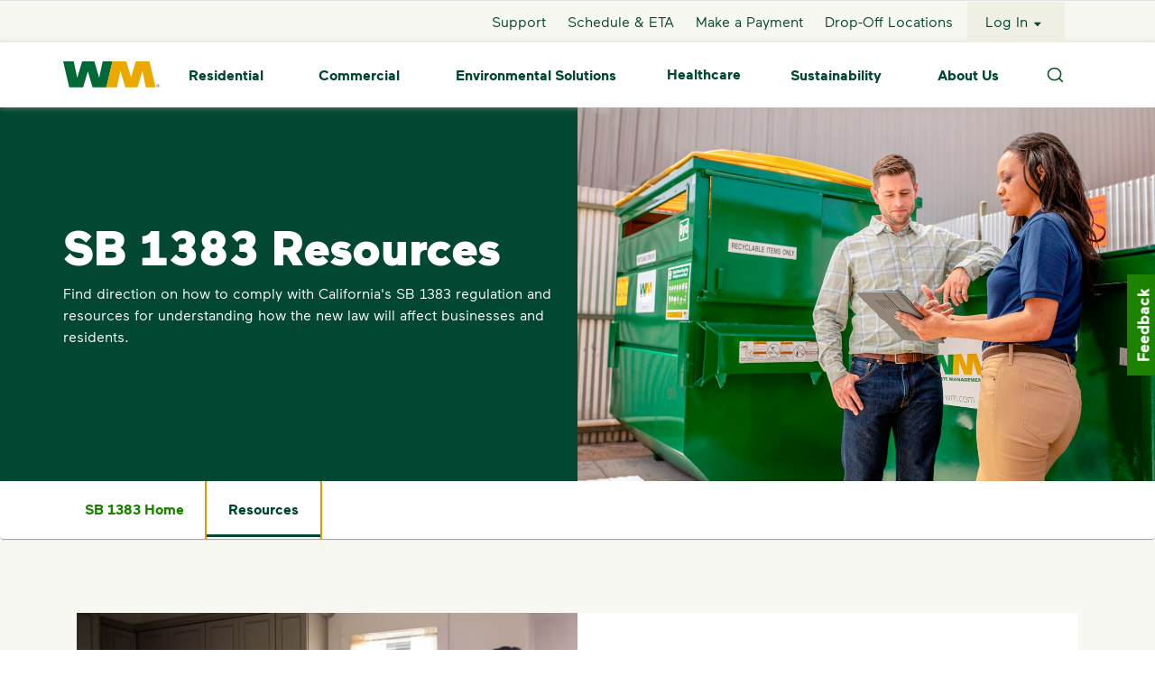

--- FILE ---
content_type: text/html; charset=utf-8
request_url: https://www.google.com/recaptcha/enterprise/anchor?ar=1&k=6LelVjsiAAAAAPAnYkDotkEt1T4An7b3yuV3AJrV&co=aHR0cHM6Ly93d3cud20uY29tOjQ0Mw..&hl=en&v=N67nZn4AqZkNcbeMu4prBgzg&size=invisible&anchor-ms=20000&execute-ms=30000&cb=658g9op36cvj
body_size: 48844
content:
<!DOCTYPE HTML><html dir="ltr" lang="en"><head><meta http-equiv="Content-Type" content="text/html; charset=UTF-8">
<meta http-equiv="X-UA-Compatible" content="IE=edge">
<title>reCAPTCHA</title>
<style type="text/css">
/* cyrillic-ext */
@font-face {
  font-family: 'Roboto';
  font-style: normal;
  font-weight: 400;
  font-stretch: 100%;
  src: url(//fonts.gstatic.com/s/roboto/v48/KFO7CnqEu92Fr1ME7kSn66aGLdTylUAMa3GUBHMdazTgWw.woff2) format('woff2');
  unicode-range: U+0460-052F, U+1C80-1C8A, U+20B4, U+2DE0-2DFF, U+A640-A69F, U+FE2E-FE2F;
}
/* cyrillic */
@font-face {
  font-family: 'Roboto';
  font-style: normal;
  font-weight: 400;
  font-stretch: 100%;
  src: url(//fonts.gstatic.com/s/roboto/v48/KFO7CnqEu92Fr1ME7kSn66aGLdTylUAMa3iUBHMdazTgWw.woff2) format('woff2');
  unicode-range: U+0301, U+0400-045F, U+0490-0491, U+04B0-04B1, U+2116;
}
/* greek-ext */
@font-face {
  font-family: 'Roboto';
  font-style: normal;
  font-weight: 400;
  font-stretch: 100%;
  src: url(//fonts.gstatic.com/s/roboto/v48/KFO7CnqEu92Fr1ME7kSn66aGLdTylUAMa3CUBHMdazTgWw.woff2) format('woff2');
  unicode-range: U+1F00-1FFF;
}
/* greek */
@font-face {
  font-family: 'Roboto';
  font-style: normal;
  font-weight: 400;
  font-stretch: 100%;
  src: url(//fonts.gstatic.com/s/roboto/v48/KFO7CnqEu92Fr1ME7kSn66aGLdTylUAMa3-UBHMdazTgWw.woff2) format('woff2');
  unicode-range: U+0370-0377, U+037A-037F, U+0384-038A, U+038C, U+038E-03A1, U+03A3-03FF;
}
/* math */
@font-face {
  font-family: 'Roboto';
  font-style: normal;
  font-weight: 400;
  font-stretch: 100%;
  src: url(//fonts.gstatic.com/s/roboto/v48/KFO7CnqEu92Fr1ME7kSn66aGLdTylUAMawCUBHMdazTgWw.woff2) format('woff2');
  unicode-range: U+0302-0303, U+0305, U+0307-0308, U+0310, U+0312, U+0315, U+031A, U+0326-0327, U+032C, U+032F-0330, U+0332-0333, U+0338, U+033A, U+0346, U+034D, U+0391-03A1, U+03A3-03A9, U+03B1-03C9, U+03D1, U+03D5-03D6, U+03F0-03F1, U+03F4-03F5, U+2016-2017, U+2034-2038, U+203C, U+2040, U+2043, U+2047, U+2050, U+2057, U+205F, U+2070-2071, U+2074-208E, U+2090-209C, U+20D0-20DC, U+20E1, U+20E5-20EF, U+2100-2112, U+2114-2115, U+2117-2121, U+2123-214F, U+2190, U+2192, U+2194-21AE, U+21B0-21E5, U+21F1-21F2, U+21F4-2211, U+2213-2214, U+2216-22FF, U+2308-230B, U+2310, U+2319, U+231C-2321, U+2336-237A, U+237C, U+2395, U+239B-23B7, U+23D0, U+23DC-23E1, U+2474-2475, U+25AF, U+25B3, U+25B7, U+25BD, U+25C1, U+25CA, U+25CC, U+25FB, U+266D-266F, U+27C0-27FF, U+2900-2AFF, U+2B0E-2B11, U+2B30-2B4C, U+2BFE, U+3030, U+FF5B, U+FF5D, U+1D400-1D7FF, U+1EE00-1EEFF;
}
/* symbols */
@font-face {
  font-family: 'Roboto';
  font-style: normal;
  font-weight: 400;
  font-stretch: 100%;
  src: url(//fonts.gstatic.com/s/roboto/v48/KFO7CnqEu92Fr1ME7kSn66aGLdTylUAMaxKUBHMdazTgWw.woff2) format('woff2');
  unicode-range: U+0001-000C, U+000E-001F, U+007F-009F, U+20DD-20E0, U+20E2-20E4, U+2150-218F, U+2190, U+2192, U+2194-2199, U+21AF, U+21E6-21F0, U+21F3, U+2218-2219, U+2299, U+22C4-22C6, U+2300-243F, U+2440-244A, U+2460-24FF, U+25A0-27BF, U+2800-28FF, U+2921-2922, U+2981, U+29BF, U+29EB, U+2B00-2BFF, U+4DC0-4DFF, U+FFF9-FFFB, U+10140-1018E, U+10190-1019C, U+101A0, U+101D0-101FD, U+102E0-102FB, U+10E60-10E7E, U+1D2C0-1D2D3, U+1D2E0-1D37F, U+1F000-1F0FF, U+1F100-1F1AD, U+1F1E6-1F1FF, U+1F30D-1F30F, U+1F315, U+1F31C, U+1F31E, U+1F320-1F32C, U+1F336, U+1F378, U+1F37D, U+1F382, U+1F393-1F39F, U+1F3A7-1F3A8, U+1F3AC-1F3AF, U+1F3C2, U+1F3C4-1F3C6, U+1F3CA-1F3CE, U+1F3D4-1F3E0, U+1F3ED, U+1F3F1-1F3F3, U+1F3F5-1F3F7, U+1F408, U+1F415, U+1F41F, U+1F426, U+1F43F, U+1F441-1F442, U+1F444, U+1F446-1F449, U+1F44C-1F44E, U+1F453, U+1F46A, U+1F47D, U+1F4A3, U+1F4B0, U+1F4B3, U+1F4B9, U+1F4BB, U+1F4BF, U+1F4C8-1F4CB, U+1F4D6, U+1F4DA, U+1F4DF, U+1F4E3-1F4E6, U+1F4EA-1F4ED, U+1F4F7, U+1F4F9-1F4FB, U+1F4FD-1F4FE, U+1F503, U+1F507-1F50B, U+1F50D, U+1F512-1F513, U+1F53E-1F54A, U+1F54F-1F5FA, U+1F610, U+1F650-1F67F, U+1F687, U+1F68D, U+1F691, U+1F694, U+1F698, U+1F6AD, U+1F6B2, U+1F6B9-1F6BA, U+1F6BC, U+1F6C6-1F6CF, U+1F6D3-1F6D7, U+1F6E0-1F6EA, U+1F6F0-1F6F3, U+1F6F7-1F6FC, U+1F700-1F7FF, U+1F800-1F80B, U+1F810-1F847, U+1F850-1F859, U+1F860-1F887, U+1F890-1F8AD, U+1F8B0-1F8BB, U+1F8C0-1F8C1, U+1F900-1F90B, U+1F93B, U+1F946, U+1F984, U+1F996, U+1F9E9, U+1FA00-1FA6F, U+1FA70-1FA7C, U+1FA80-1FA89, U+1FA8F-1FAC6, U+1FACE-1FADC, U+1FADF-1FAE9, U+1FAF0-1FAF8, U+1FB00-1FBFF;
}
/* vietnamese */
@font-face {
  font-family: 'Roboto';
  font-style: normal;
  font-weight: 400;
  font-stretch: 100%;
  src: url(//fonts.gstatic.com/s/roboto/v48/KFO7CnqEu92Fr1ME7kSn66aGLdTylUAMa3OUBHMdazTgWw.woff2) format('woff2');
  unicode-range: U+0102-0103, U+0110-0111, U+0128-0129, U+0168-0169, U+01A0-01A1, U+01AF-01B0, U+0300-0301, U+0303-0304, U+0308-0309, U+0323, U+0329, U+1EA0-1EF9, U+20AB;
}
/* latin-ext */
@font-face {
  font-family: 'Roboto';
  font-style: normal;
  font-weight: 400;
  font-stretch: 100%;
  src: url(//fonts.gstatic.com/s/roboto/v48/KFO7CnqEu92Fr1ME7kSn66aGLdTylUAMa3KUBHMdazTgWw.woff2) format('woff2');
  unicode-range: U+0100-02BA, U+02BD-02C5, U+02C7-02CC, U+02CE-02D7, U+02DD-02FF, U+0304, U+0308, U+0329, U+1D00-1DBF, U+1E00-1E9F, U+1EF2-1EFF, U+2020, U+20A0-20AB, U+20AD-20C0, U+2113, U+2C60-2C7F, U+A720-A7FF;
}
/* latin */
@font-face {
  font-family: 'Roboto';
  font-style: normal;
  font-weight: 400;
  font-stretch: 100%;
  src: url(//fonts.gstatic.com/s/roboto/v48/KFO7CnqEu92Fr1ME7kSn66aGLdTylUAMa3yUBHMdazQ.woff2) format('woff2');
  unicode-range: U+0000-00FF, U+0131, U+0152-0153, U+02BB-02BC, U+02C6, U+02DA, U+02DC, U+0304, U+0308, U+0329, U+2000-206F, U+20AC, U+2122, U+2191, U+2193, U+2212, U+2215, U+FEFF, U+FFFD;
}
/* cyrillic-ext */
@font-face {
  font-family: 'Roboto';
  font-style: normal;
  font-weight: 500;
  font-stretch: 100%;
  src: url(//fonts.gstatic.com/s/roboto/v48/KFO7CnqEu92Fr1ME7kSn66aGLdTylUAMa3GUBHMdazTgWw.woff2) format('woff2');
  unicode-range: U+0460-052F, U+1C80-1C8A, U+20B4, U+2DE0-2DFF, U+A640-A69F, U+FE2E-FE2F;
}
/* cyrillic */
@font-face {
  font-family: 'Roboto';
  font-style: normal;
  font-weight: 500;
  font-stretch: 100%;
  src: url(//fonts.gstatic.com/s/roboto/v48/KFO7CnqEu92Fr1ME7kSn66aGLdTylUAMa3iUBHMdazTgWw.woff2) format('woff2');
  unicode-range: U+0301, U+0400-045F, U+0490-0491, U+04B0-04B1, U+2116;
}
/* greek-ext */
@font-face {
  font-family: 'Roboto';
  font-style: normal;
  font-weight: 500;
  font-stretch: 100%;
  src: url(//fonts.gstatic.com/s/roboto/v48/KFO7CnqEu92Fr1ME7kSn66aGLdTylUAMa3CUBHMdazTgWw.woff2) format('woff2');
  unicode-range: U+1F00-1FFF;
}
/* greek */
@font-face {
  font-family: 'Roboto';
  font-style: normal;
  font-weight: 500;
  font-stretch: 100%;
  src: url(//fonts.gstatic.com/s/roboto/v48/KFO7CnqEu92Fr1ME7kSn66aGLdTylUAMa3-UBHMdazTgWw.woff2) format('woff2');
  unicode-range: U+0370-0377, U+037A-037F, U+0384-038A, U+038C, U+038E-03A1, U+03A3-03FF;
}
/* math */
@font-face {
  font-family: 'Roboto';
  font-style: normal;
  font-weight: 500;
  font-stretch: 100%;
  src: url(//fonts.gstatic.com/s/roboto/v48/KFO7CnqEu92Fr1ME7kSn66aGLdTylUAMawCUBHMdazTgWw.woff2) format('woff2');
  unicode-range: U+0302-0303, U+0305, U+0307-0308, U+0310, U+0312, U+0315, U+031A, U+0326-0327, U+032C, U+032F-0330, U+0332-0333, U+0338, U+033A, U+0346, U+034D, U+0391-03A1, U+03A3-03A9, U+03B1-03C9, U+03D1, U+03D5-03D6, U+03F0-03F1, U+03F4-03F5, U+2016-2017, U+2034-2038, U+203C, U+2040, U+2043, U+2047, U+2050, U+2057, U+205F, U+2070-2071, U+2074-208E, U+2090-209C, U+20D0-20DC, U+20E1, U+20E5-20EF, U+2100-2112, U+2114-2115, U+2117-2121, U+2123-214F, U+2190, U+2192, U+2194-21AE, U+21B0-21E5, U+21F1-21F2, U+21F4-2211, U+2213-2214, U+2216-22FF, U+2308-230B, U+2310, U+2319, U+231C-2321, U+2336-237A, U+237C, U+2395, U+239B-23B7, U+23D0, U+23DC-23E1, U+2474-2475, U+25AF, U+25B3, U+25B7, U+25BD, U+25C1, U+25CA, U+25CC, U+25FB, U+266D-266F, U+27C0-27FF, U+2900-2AFF, U+2B0E-2B11, U+2B30-2B4C, U+2BFE, U+3030, U+FF5B, U+FF5D, U+1D400-1D7FF, U+1EE00-1EEFF;
}
/* symbols */
@font-face {
  font-family: 'Roboto';
  font-style: normal;
  font-weight: 500;
  font-stretch: 100%;
  src: url(//fonts.gstatic.com/s/roboto/v48/KFO7CnqEu92Fr1ME7kSn66aGLdTylUAMaxKUBHMdazTgWw.woff2) format('woff2');
  unicode-range: U+0001-000C, U+000E-001F, U+007F-009F, U+20DD-20E0, U+20E2-20E4, U+2150-218F, U+2190, U+2192, U+2194-2199, U+21AF, U+21E6-21F0, U+21F3, U+2218-2219, U+2299, U+22C4-22C6, U+2300-243F, U+2440-244A, U+2460-24FF, U+25A0-27BF, U+2800-28FF, U+2921-2922, U+2981, U+29BF, U+29EB, U+2B00-2BFF, U+4DC0-4DFF, U+FFF9-FFFB, U+10140-1018E, U+10190-1019C, U+101A0, U+101D0-101FD, U+102E0-102FB, U+10E60-10E7E, U+1D2C0-1D2D3, U+1D2E0-1D37F, U+1F000-1F0FF, U+1F100-1F1AD, U+1F1E6-1F1FF, U+1F30D-1F30F, U+1F315, U+1F31C, U+1F31E, U+1F320-1F32C, U+1F336, U+1F378, U+1F37D, U+1F382, U+1F393-1F39F, U+1F3A7-1F3A8, U+1F3AC-1F3AF, U+1F3C2, U+1F3C4-1F3C6, U+1F3CA-1F3CE, U+1F3D4-1F3E0, U+1F3ED, U+1F3F1-1F3F3, U+1F3F5-1F3F7, U+1F408, U+1F415, U+1F41F, U+1F426, U+1F43F, U+1F441-1F442, U+1F444, U+1F446-1F449, U+1F44C-1F44E, U+1F453, U+1F46A, U+1F47D, U+1F4A3, U+1F4B0, U+1F4B3, U+1F4B9, U+1F4BB, U+1F4BF, U+1F4C8-1F4CB, U+1F4D6, U+1F4DA, U+1F4DF, U+1F4E3-1F4E6, U+1F4EA-1F4ED, U+1F4F7, U+1F4F9-1F4FB, U+1F4FD-1F4FE, U+1F503, U+1F507-1F50B, U+1F50D, U+1F512-1F513, U+1F53E-1F54A, U+1F54F-1F5FA, U+1F610, U+1F650-1F67F, U+1F687, U+1F68D, U+1F691, U+1F694, U+1F698, U+1F6AD, U+1F6B2, U+1F6B9-1F6BA, U+1F6BC, U+1F6C6-1F6CF, U+1F6D3-1F6D7, U+1F6E0-1F6EA, U+1F6F0-1F6F3, U+1F6F7-1F6FC, U+1F700-1F7FF, U+1F800-1F80B, U+1F810-1F847, U+1F850-1F859, U+1F860-1F887, U+1F890-1F8AD, U+1F8B0-1F8BB, U+1F8C0-1F8C1, U+1F900-1F90B, U+1F93B, U+1F946, U+1F984, U+1F996, U+1F9E9, U+1FA00-1FA6F, U+1FA70-1FA7C, U+1FA80-1FA89, U+1FA8F-1FAC6, U+1FACE-1FADC, U+1FADF-1FAE9, U+1FAF0-1FAF8, U+1FB00-1FBFF;
}
/* vietnamese */
@font-face {
  font-family: 'Roboto';
  font-style: normal;
  font-weight: 500;
  font-stretch: 100%;
  src: url(//fonts.gstatic.com/s/roboto/v48/KFO7CnqEu92Fr1ME7kSn66aGLdTylUAMa3OUBHMdazTgWw.woff2) format('woff2');
  unicode-range: U+0102-0103, U+0110-0111, U+0128-0129, U+0168-0169, U+01A0-01A1, U+01AF-01B0, U+0300-0301, U+0303-0304, U+0308-0309, U+0323, U+0329, U+1EA0-1EF9, U+20AB;
}
/* latin-ext */
@font-face {
  font-family: 'Roboto';
  font-style: normal;
  font-weight: 500;
  font-stretch: 100%;
  src: url(//fonts.gstatic.com/s/roboto/v48/KFO7CnqEu92Fr1ME7kSn66aGLdTylUAMa3KUBHMdazTgWw.woff2) format('woff2');
  unicode-range: U+0100-02BA, U+02BD-02C5, U+02C7-02CC, U+02CE-02D7, U+02DD-02FF, U+0304, U+0308, U+0329, U+1D00-1DBF, U+1E00-1E9F, U+1EF2-1EFF, U+2020, U+20A0-20AB, U+20AD-20C0, U+2113, U+2C60-2C7F, U+A720-A7FF;
}
/* latin */
@font-face {
  font-family: 'Roboto';
  font-style: normal;
  font-weight: 500;
  font-stretch: 100%;
  src: url(//fonts.gstatic.com/s/roboto/v48/KFO7CnqEu92Fr1ME7kSn66aGLdTylUAMa3yUBHMdazQ.woff2) format('woff2');
  unicode-range: U+0000-00FF, U+0131, U+0152-0153, U+02BB-02BC, U+02C6, U+02DA, U+02DC, U+0304, U+0308, U+0329, U+2000-206F, U+20AC, U+2122, U+2191, U+2193, U+2212, U+2215, U+FEFF, U+FFFD;
}
/* cyrillic-ext */
@font-face {
  font-family: 'Roboto';
  font-style: normal;
  font-weight: 900;
  font-stretch: 100%;
  src: url(//fonts.gstatic.com/s/roboto/v48/KFO7CnqEu92Fr1ME7kSn66aGLdTylUAMa3GUBHMdazTgWw.woff2) format('woff2');
  unicode-range: U+0460-052F, U+1C80-1C8A, U+20B4, U+2DE0-2DFF, U+A640-A69F, U+FE2E-FE2F;
}
/* cyrillic */
@font-face {
  font-family: 'Roboto';
  font-style: normal;
  font-weight: 900;
  font-stretch: 100%;
  src: url(//fonts.gstatic.com/s/roboto/v48/KFO7CnqEu92Fr1ME7kSn66aGLdTylUAMa3iUBHMdazTgWw.woff2) format('woff2');
  unicode-range: U+0301, U+0400-045F, U+0490-0491, U+04B0-04B1, U+2116;
}
/* greek-ext */
@font-face {
  font-family: 'Roboto';
  font-style: normal;
  font-weight: 900;
  font-stretch: 100%;
  src: url(//fonts.gstatic.com/s/roboto/v48/KFO7CnqEu92Fr1ME7kSn66aGLdTylUAMa3CUBHMdazTgWw.woff2) format('woff2');
  unicode-range: U+1F00-1FFF;
}
/* greek */
@font-face {
  font-family: 'Roboto';
  font-style: normal;
  font-weight: 900;
  font-stretch: 100%;
  src: url(//fonts.gstatic.com/s/roboto/v48/KFO7CnqEu92Fr1ME7kSn66aGLdTylUAMa3-UBHMdazTgWw.woff2) format('woff2');
  unicode-range: U+0370-0377, U+037A-037F, U+0384-038A, U+038C, U+038E-03A1, U+03A3-03FF;
}
/* math */
@font-face {
  font-family: 'Roboto';
  font-style: normal;
  font-weight: 900;
  font-stretch: 100%;
  src: url(//fonts.gstatic.com/s/roboto/v48/KFO7CnqEu92Fr1ME7kSn66aGLdTylUAMawCUBHMdazTgWw.woff2) format('woff2');
  unicode-range: U+0302-0303, U+0305, U+0307-0308, U+0310, U+0312, U+0315, U+031A, U+0326-0327, U+032C, U+032F-0330, U+0332-0333, U+0338, U+033A, U+0346, U+034D, U+0391-03A1, U+03A3-03A9, U+03B1-03C9, U+03D1, U+03D5-03D6, U+03F0-03F1, U+03F4-03F5, U+2016-2017, U+2034-2038, U+203C, U+2040, U+2043, U+2047, U+2050, U+2057, U+205F, U+2070-2071, U+2074-208E, U+2090-209C, U+20D0-20DC, U+20E1, U+20E5-20EF, U+2100-2112, U+2114-2115, U+2117-2121, U+2123-214F, U+2190, U+2192, U+2194-21AE, U+21B0-21E5, U+21F1-21F2, U+21F4-2211, U+2213-2214, U+2216-22FF, U+2308-230B, U+2310, U+2319, U+231C-2321, U+2336-237A, U+237C, U+2395, U+239B-23B7, U+23D0, U+23DC-23E1, U+2474-2475, U+25AF, U+25B3, U+25B7, U+25BD, U+25C1, U+25CA, U+25CC, U+25FB, U+266D-266F, U+27C0-27FF, U+2900-2AFF, U+2B0E-2B11, U+2B30-2B4C, U+2BFE, U+3030, U+FF5B, U+FF5D, U+1D400-1D7FF, U+1EE00-1EEFF;
}
/* symbols */
@font-face {
  font-family: 'Roboto';
  font-style: normal;
  font-weight: 900;
  font-stretch: 100%;
  src: url(//fonts.gstatic.com/s/roboto/v48/KFO7CnqEu92Fr1ME7kSn66aGLdTylUAMaxKUBHMdazTgWw.woff2) format('woff2');
  unicode-range: U+0001-000C, U+000E-001F, U+007F-009F, U+20DD-20E0, U+20E2-20E4, U+2150-218F, U+2190, U+2192, U+2194-2199, U+21AF, U+21E6-21F0, U+21F3, U+2218-2219, U+2299, U+22C4-22C6, U+2300-243F, U+2440-244A, U+2460-24FF, U+25A0-27BF, U+2800-28FF, U+2921-2922, U+2981, U+29BF, U+29EB, U+2B00-2BFF, U+4DC0-4DFF, U+FFF9-FFFB, U+10140-1018E, U+10190-1019C, U+101A0, U+101D0-101FD, U+102E0-102FB, U+10E60-10E7E, U+1D2C0-1D2D3, U+1D2E0-1D37F, U+1F000-1F0FF, U+1F100-1F1AD, U+1F1E6-1F1FF, U+1F30D-1F30F, U+1F315, U+1F31C, U+1F31E, U+1F320-1F32C, U+1F336, U+1F378, U+1F37D, U+1F382, U+1F393-1F39F, U+1F3A7-1F3A8, U+1F3AC-1F3AF, U+1F3C2, U+1F3C4-1F3C6, U+1F3CA-1F3CE, U+1F3D4-1F3E0, U+1F3ED, U+1F3F1-1F3F3, U+1F3F5-1F3F7, U+1F408, U+1F415, U+1F41F, U+1F426, U+1F43F, U+1F441-1F442, U+1F444, U+1F446-1F449, U+1F44C-1F44E, U+1F453, U+1F46A, U+1F47D, U+1F4A3, U+1F4B0, U+1F4B3, U+1F4B9, U+1F4BB, U+1F4BF, U+1F4C8-1F4CB, U+1F4D6, U+1F4DA, U+1F4DF, U+1F4E3-1F4E6, U+1F4EA-1F4ED, U+1F4F7, U+1F4F9-1F4FB, U+1F4FD-1F4FE, U+1F503, U+1F507-1F50B, U+1F50D, U+1F512-1F513, U+1F53E-1F54A, U+1F54F-1F5FA, U+1F610, U+1F650-1F67F, U+1F687, U+1F68D, U+1F691, U+1F694, U+1F698, U+1F6AD, U+1F6B2, U+1F6B9-1F6BA, U+1F6BC, U+1F6C6-1F6CF, U+1F6D3-1F6D7, U+1F6E0-1F6EA, U+1F6F0-1F6F3, U+1F6F7-1F6FC, U+1F700-1F7FF, U+1F800-1F80B, U+1F810-1F847, U+1F850-1F859, U+1F860-1F887, U+1F890-1F8AD, U+1F8B0-1F8BB, U+1F8C0-1F8C1, U+1F900-1F90B, U+1F93B, U+1F946, U+1F984, U+1F996, U+1F9E9, U+1FA00-1FA6F, U+1FA70-1FA7C, U+1FA80-1FA89, U+1FA8F-1FAC6, U+1FACE-1FADC, U+1FADF-1FAE9, U+1FAF0-1FAF8, U+1FB00-1FBFF;
}
/* vietnamese */
@font-face {
  font-family: 'Roboto';
  font-style: normal;
  font-weight: 900;
  font-stretch: 100%;
  src: url(//fonts.gstatic.com/s/roboto/v48/KFO7CnqEu92Fr1ME7kSn66aGLdTylUAMa3OUBHMdazTgWw.woff2) format('woff2');
  unicode-range: U+0102-0103, U+0110-0111, U+0128-0129, U+0168-0169, U+01A0-01A1, U+01AF-01B0, U+0300-0301, U+0303-0304, U+0308-0309, U+0323, U+0329, U+1EA0-1EF9, U+20AB;
}
/* latin-ext */
@font-face {
  font-family: 'Roboto';
  font-style: normal;
  font-weight: 900;
  font-stretch: 100%;
  src: url(//fonts.gstatic.com/s/roboto/v48/KFO7CnqEu92Fr1ME7kSn66aGLdTylUAMa3KUBHMdazTgWw.woff2) format('woff2');
  unicode-range: U+0100-02BA, U+02BD-02C5, U+02C7-02CC, U+02CE-02D7, U+02DD-02FF, U+0304, U+0308, U+0329, U+1D00-1DBF, U+1E00-1E9F, U+1EF2-1EFF, U+2020, U+20A0-20AB, U+20AD-20C0, U+2113, U+2C60-2C7F, U+A720-A7FF;
}
/* latin */
@font-face {
  font-family: 'Roboto';
  font-style: normal;
  font-weight: 900;
  font-stretch: 100%;
  src: url(//fonts.gstatic.com/s/roboto/v48/KFO7CnqEu92Fr1ME7kSn66aGLdTylUAMa3yUBHMdazQ.woff2) format('woff2');
  unicode-range: U+0000-00FF, U+0131, U+0152-0153, U+02BB-02BC, U+02C6, U+02DA, U+02DC, U+0304, U+0308, U+0329, U+2000-206F, U+20AC, U+2122, U+2191, U+2193, U+2212, U+2215, U+FEFF, U+FFFD;
}

</style>
<link rel="stylesheet" type="text/css" href="https://www.gstatic.com/recaptcha/releases/N67nZn4AqZkNcbeMu4prBgzg/styles__ltr.css">
<script nonce="N1z1kk5i6s6vR1RMATH_Ow" type="text/javascript">window['__recaptcha_api'] = 'https://www.google.com/recaptcha/enterprise/';</script>
<script type="text/javascript" src="https://www.gstatic.com/recaptcha/releases/N67nZn4AqZkNcbeMu4prBgzg/recaptcha__en.js" nonce="N1z1kk5i6s6vR1RMATH_Ow">
      
    </script></head>
<body><div id="rc-anchor-alert" class="rc-anchor-alert"></div>
<input type="hidden" id="recaptcha-token" value="[base64]">
<script type="text/javascript" nonce="N1z1kk5i6s6vR1RMATH_Ow">
      recaptcha.anchor.Main.init("[\x22ainput\x22,[\x22bgdata\x22,\x22\x22,\[base64]/[base64]/[base64]/bmV3IHJbeF0oY1swXSk6RT09Mj9uZXcgclt4XShjWzBdLGNbMV0pOkU9PTM/bmV3IHJbeF0oY1swXSxjWzFdLGNbMl0pOkU9PTQ/[base64]/[base64]/[base64]/[base64]/[base64]/[base64]/[base64]/[base64]\x22,\[base64]\x22,\[base64]/DlMOHacK9WkFHakM3w4hHd8KdwqnDqGtDIcK2wo4zw74EKWzChX1ra2wcHivCpEJjejDDpy7Dg1ROw5HDjWdzw7zCr8KaXntVwrPCqsKMw4FBw6Jzw6R4YcO5wrzCpBbDlEfCrF1pw7TDn2/DicK9wpIcwrcvSsKewprCjMOLwr5Xw5kJw6XDjgvCkjh2WDnCnsOhw4HCkMKUDcOYw6/[base64]/Ct8Oeb03Drn8lwpN6wrRzwpQLwqozwp8qX2zDs3vDjMOTCQIWIBDChMKmwqk4OV3CrcOrWRPCqTnDlsKQM8KzGcKAGMOJw4pwwrvDs1/CjAzDuCELw6rCpcKHUxxiw71KesODccOMw6J/E8O8J09AenNNwq8+CwvCqBDCoMOmTl3Du8OxwqDDlsKaJwcywrjCnMOfw7nCqVfCqwUQbjx9PsKkOsOTMcOrTMKiwoQRwqnCu8OtIsKdUB3DnRMTwq45d8K0wpzDssKZwrUwwpNRNG7CuU/CuDrDrVfCnx9BwqUJHTc5GmVow6gFRsKCwrLDgF3Ct8OLJHrDiBXCnRPCk3Jsck83USkhw51sE8KwUMOPw55VR0vCs8OZw5/DpQXCuMOtXxtBOjfDv8Kfwr0+w6Q+wqnDuHlDQsKODcKWVWfCrHo6wrLDjsO+wr8BwqdKS8OZw45Jw7QkwoEVaMKLw6/[base64]/wqbCg8K9wpJXwopAMMKlLsOFR8OWw6hQwo7DixPCr8OcGRLCjjHDtMKfOC3DqsObc8OGw7rCn8OCwpoCwph+QV7Dt8ORCn0ywo3CqlHCvlTDqX0KOXB8wrTDvnISDWXDmE3Dq8O1NAVKw55NJRQWWcKtZsOJIHfCt0/DuMKpw7ADwoUFT2Jfw44Hw4/ClSnCiGc5M8OpfG97wpdRPMKxBsORw5/CgCtgwphnw7zCr1DCulfDrsOMGXrCiBnCq3htw48BYwPDtMOKwqsiHsOgw7zDlErCrmbCozFadcO7WcOPSsOhKw42A1BuwqYgwrnCtzwXP8KPwoLDlMKyw4c1UMOuasOUw64XwowZKMK4w7/DiwzDh2fDtMO8SFTDqsOXCMKuw7DCr2IGOiXDtS7CpMOWw494I8OWMsKpwrpWw7hQd37CssO5I8KrIh5+w5zDuFFIw5RrS0DCpR1lwqBSwrZ9w4UlESXDhg7CjcOuwrzCmMO/w6HCiGDCqcOow5Zhw5lpwo0JUcK7I8Ooe8KRMgnCj8OKw7fDh0XDq8Kjw59qwpPCoHTDpcONwqrDmcOnw5nCg8OsXsONIsO5eB8ywpsPw50rPVHCkQ/CgUTCo8Orw7w9Z8O8fXATwoM0K8OTORI7wpvCgcKAw6fDhcOOw6sORcO/wqzDjxvDhcO0X8O2b23CvsOYQgPCqMKZw74AwpPCjMOiwqUONGPCqMKFTWMHw5/[base64]/[base64]/ZsOdBErDpMO0X0Z9wqUcYsOVG0bDgldfwpEdw7MbwqFWeALCmHLCr0nDtyrDtkDDs8OtUANbdh88woXDvEg7w73DmsO/w4EWwo/DisO5ZwAhw7Zuwp1/X8KPKFTCqk3DksKdUkhqMXPDlcK1XATCtGk7w6Qlw6g9AwkvEk/ClsKMWnHCksKracK4NsOgwo5lKsKISUtAw5bCqyDDgBk5w7wIFjtJw6lIwqvDolLDtAw7CVIrw7rDpcOQw5YvwoMgYMKPwpUawrjCr8OCw57Dni3DvMOIw57CpUoubj/[base64]/Dm8KLw4TDscO0w4ZPwoAVw7LDsX3Ci8O/[base64]/DhMKVwq/[base64]/DtyzDqMKAwqhxXAZ0w5I4w7bDt8K9wpNxw4nDkzwdwqLCnMOMAnF1wp9Hw7EGw7YGwo0hNsONw7ljH0wfHBjDrnFHPXsAw43CqW9nG0bDnhbDocO5I8OmUGbCpGVpLcKfwrPCtwE1w4jCkAnClsODU8KhEF0/VMKAwrs9w4Q3UsOwU8OQNQnDi8K5QTUhwpbCmz8OEMO7wqvCnsKXw4zCs8Kaw5Z3woNOwrJ+wrpaw5DCrwd1wqRQbw7CqcOWKcKqwpNuw73DjhRAw6Jpw5/[base64]/EcKJwr7DiA/CrMKGY2XCrFN1w5d6wo9Gwo1+XcKWAxgvVSc5w7o5MCjDl8KGXcOGwpXChcK1w51wMTfDmWjDkkY8VhrDrcKEEMKrwqgUesOoMsKBa8K0woZZcQITMj/CgsKAw7g8w6vDgsKLw4Ytw7Ygw4xrQcOsw5EHBsKkw6QwWjLCqEgTcQzCqQHDkAshw7bCtTXDiMKNw43ClxsIQcKIR24bUsO9QcKgwqfDhsOcwogIw4vCs8OmTlTCgUZ/wo/ClC1TJMOlwpsDwpfDqifDnFUGaikewqXDn8OEw6U1w6Ugw7zDqsKONhDDt8KEwoIzwr4TNsO6NhTCscO4wqbCssOswq7DuUAtw7rDmQIwwpU/ZTbCsMOCAChleC4nOMOEFsKiH2QgJsKxw7vDsU1DwrU4MmLDo0d4w6jCj3jDu8KIcCt/w4HCh2FkwrvCox1oY2LDjTnCox3CusO/wqfDiMKEcULDmiLCkMOFBmh8w5vCmGlqwrUla8OiMMOtT0tRwql4VMOBImsDwrcKwp/DrcKNB8O8OSvDoijCrWjCsHHDocOmwrbDqsOXwrw/AsOBf3UAYkpUQQvCtBzCnDfCkXDDrVI8HcKmJsKXwoXChT3DnyHClcKNHQ3ClcKWI8OFwqTDtcK/[base64]/w6BxRcKDVsODAcOhUcOYwrN1w7bDqMKfw5PCqjIYBMOSw5Aow7/CicKgwqkhwolzBG93UMOJw7s7w6EkdXHDujnDvsK2axLDscKVwrbDqGfDrBZ4Rg07BE/CpG/CrsKue2gdwrPDs8KGHTg/[base64]/CvcOkbTxrGG7DusOzVcKUFG8Vb2TDkMOWDUlvEl0Fwo1Uw4VaC8O8woQbw7vDjid5Wl/CisKgw4cPwoAYAi8aw4vDsMK9MsK6czvCpMKGwovCh8K8wrzCmMKtwqfCrTnDrsKWwoN/wp/[base64]/CuHwHw6ghacOew6YFwp5hPVxBBwEww4RSN8K1w5DDmSVVUGDCnsKCbErCvsOmw71NIBhBG0nCiUbCqMKKw6XDp8KgFcOTw6Quw7nCs8K7csOdNMOCXk1Gw5l7AMOowphnw6DConXCosOYHMKZwo/DgDvDplvDvcOdPWQWwrQQUnnDqX7DgEPCrMKqXndmwp3CvRDCqsOBw4rChsKOaQlSKcOtw4nDnADDgcK4cn5yw7VfwrDDpUXCrR06NMOPw5/ChMOZZkvDkcKUaA3Di8OsXHjCucOLQhPCvUYpCsKfb8OpwrjChsKiwrTCtWvDmcKrw4d/UcO1wpVew6nCjHfCnwXDn8KNMQzCuyLCqMOZNwjDgMOhw7TCoHVvCMONVQfDpsKTa8O4WsKuwow1w4JSwp3DjcOiwqHDksOOw5kqwpTCh8OmwrrDmFPDp0VOISFQTzVew5Z0fsOiwq1Sw7zDjlwhO2/Ch3IPwqJGwqZmw7LDgxfChnYow5HCsWYZwqHDnCLDmVpGwqtBw4kBw69NeXPCpsO0S8OmwpbChMO0woNSw7V9ZgonajZ0f3DCrQMVScOMw7PCjjAiGSTDtSI/TcK0w6/DhMOkVsOvw7tgw5gdwpnDmRBVwpdMeCs1SAVRbMOHNMKCw7Nnw7zDlcOswpZrEMO9wqZdDcKtw44jB30awrZPwqLChsKgdsKdwrbDr8OSwr3CpcOHdhwyKXDDkmZEMMKOw4PDhDrClD/DnjfCpsOdwrorOCjDq3PDr8KgX8Orw5l0w4sUw6DCrcOdwqUwAxXCsExcUj1fwo/[base64]/[base64]/CiMOZw7NRw7HDjGXDsUBrSX0Hw4LDih/[base64]/w7J0GMKCw5jDlwUmw6bCiznDkShFDH57wrgTSMKEw7fDmVLDssKGwobDlQgDHsOWQsK8SUnDujfCnQAfLB7DsklSG8OZEyzDpMKcwpJINWDCj2HDgRnCm8O1PsKJOMKQw6PCqcOZwr8jDGt2wr3CmcOpKcK/DCQkw443wrbDlywow4HCn8KdwoLCvcOsw4k+I1xPN8KbV8K+w7zCpcKQLArDvsOTw7Baf8Kowq13w45kw43Cq8OfAsK2B0c3b8K4SkfCisKUCTxjwrYTw7tzWsOBacKxSSxAw5IYw6/Cs8KfeSPDgMOuwqXDpnUWCMOHe05HP8OOSR/CjcO7JsOeZ8KxdwrChSrDs8KIYVRiWgtwwokcRQVSw53DhSPCuiXDiS/CkCdQD8OzAnU9wp9XwozDusKow7nDgsK1UmJWw7XDnglXw40rSTpZZSPChh/CtHHCscONwoxiw5jDl8Ouw4pAABE7VcOlw6rCmSnDqlXCusOZPsKjwrLChWLCiMKeKcKWwp45JAECV8OWw6hOCTHDtMOsIMK1w67Dn2g7eyDCjmB2wrsbw7zCsA7Ci2dEwq/Ds8KhwpU7wqzDoTUSIMOkKBwZwpQkPcO8dTTCmMK+Yw/[base64]/w40Twr1ITMO0HzXDiDkgwp3DgMKBw67DtX3CrlfCiDdMMcOvVcK/JgvCi8Opw7l0w74MQirCnA7Cu8KywrjCgsKvworDm8OMwpzCr3HDlDw+Nw/CkjU4wpbCksKqBSNuTy5Lw5XDq8Ocw4UdHsOuU8ObUWg8wq/[base64]/DixpUDcKww53CrcOWwoDDlSHDgsK2GWt6w7wFEsKXw7Z0LkjCiVbCuFIIwqXDlA7DhnjCo8KoecOQwrB/wq3Dl1bCoj3DpsKsIijDpcOvQMOHw7jDhXReLVvCusObTUDCp2pEw5jDu8K6fWLDn8OhwqhOwrRDFsOjLcKBVV7CqlLDkxAlw5tcYlTDpsK5w5zCgMOhw5TCn8OFwoUJwp99wqbClsK4wp7Cp8Ofwqkqwp/CtRLChE5Yw5zDqMKhw5TDq8O0wo3DssKyESnCsMK5ZGsiLsKpI8KAIBHCgsKtw69bw7nCl8Ojwr3Dty9wZsKMJcK/[base64]/ClAnDmcK1d8Klw6zCncOnw6QgYnbCvxnCg8O6wqXDswU+dyt5w55ySsK1w6F7FsOQwqFLw7p1CsOGdSlswozDqMK4PsOkwqpvQgHCiS7CghnCtXkjBjTCjU/CmcKVd3dbw4c5wqXDmE03YWQJUMKHQC/DmsOwPsOYwotVGsOOw5gBwr/DicKPwrlew4o9w45EWsOBwrcaFGjDrCdkwqQ0w5vCrsO4FUg9SsOMTD3DoSrCuz9IMzEXwqJxwqbClCbDu3fDnGpIw5TCvU3DszQewqQLwp/[base64]/CrxrCtsKjw7bChiHCqMKRwqXCgsK9TMOjYMK3BU/Crj0ObcK/wpPDjsKowoHCm8Kgw5kuwotJw7LDs8KnbsONwpnDhUDChMKGIE3DuMO7wr8tKwHCpMK8GsO7B8KRw6LCosKvUyjCoFTDpMK8w5QhwrZEw7J9cmsDPUl6wpXDjxXDml45VhpMwpdwUSV+PcO/IyBkw5YkAxAnwqkwKsKucMKdZWHDhnnDpMKKw63DqBnDocOtIh8zHWLCosKmw7PDq8K+esOJOcOhw5PCp17Dl8KrA0jChcKUAsO9wpfDpcOTXgnCrBTDpT3DgMOvXMO4TsOoQMOMwqcuFsKtwovCn8O3Vw/CmjVlwovCllU9wq5Kw5HDrsKew5V2DcO0w4HChkTDmkLDisK/AUR/[base64]/wqfClcOBb8OAwoDCvsOeUifDg8KGwrwlw4s4w5J5eXALwrF2PnYNfMK/cmjCtFojInkLw43CnsOGcsOrQcONw6Icw5B9w6/[base64]/[base64]/DicOSw5HDt8KBL3I6wr7CucO3wr/DsAFKw5LDvcK0w7DCjw8Ow45YDMKOUyDCiMOiw5pmb8O+OVTDiC9iAmhmf8KEw7ZpASjDtUPCsygzPn5CaT/DgsKqwqDDpnPClAkmakVVwrs7Pl4YwoHCuMKFwoBow7dPw7TDu8KcwoUZw5wQwobDrg3DsBzChcKawo/DihLCiGnDnsORw4A2wo1qw4JANsOuwrvDlgMyR8KEw7IWUMOhGMOpMcKUVBIsE8OtUsKeTHE7FWxZw503w43DjGZkY8K5NB8SwrQqZUPCm0XCtcOWwoQMw6PCq8Ksw5DCoHfCol1mwr4XZcObw7pjw4HDhsO5K8KDw5fCrRw/wqwMFsK1w78rPH0UwrPDo8KGG8Omw6cUXxLCuMOnb8K+w5DCicONw45VWMOkwpbCuMKoVcK7Rw7DpMOtwoPCvT3DnzbCo8K8wofCoMOgBMKHwr3Cl8KMeT/[base64]/Dq8KVJsONw4wNbcKtwqDCk8KHwoEqwrsHUT4aw4TDq8O7BR5MTRXCt8OXw6Qjw7oTWHslw7nCiMOEwqjDsEHDlcK2wpYnNcOGHHt7Dw55w4rDmGDCoMO6HsOEwpkIw4NYw49fWlHChlwzCF5BY3/DhyjDmsOywrgjwqLCosOPRcKEw74Jw43DmFXDtF7Dl3diakhKPcOtOUB0woXCi3JVb8OvwrJlHE7CqGASw4NWw7MzKz/Drjg3w7HDssKWwrpdD8KMw48mWRHDq3t+DV5WwqDCj8K0YC0qw57DmMKjwp3DocOaCcKWwqHDvcOKw5A5w47CosOww5sawr3CqcOyw7HDg0Flw7/CgkrDjMORAhvCgw7CgU/ChTsXVsKoOQnDoExgw6pAw7pQwrXDgF8Vwr9+wqrDpcKww5oBwq3DjcK2HBlhOsK0WcOLGsKCwrHCjlTDvQbClyUNwpvCh2DDv0c4YsKLw5bCvcKEw73DhsOfwp3DtsOARsKHwrfDoU3DtRLDnsOwUMKhEcKjPEpJw6HDj0/DhMKJEsOFTsKQIA0FTcOUAMOLewzDnShwbMKRw7PDmsOcw7HDpm0vw4YFwrM+w7t/[base64]/Do8KXYUrCrwPDpDBVTsOlw6B2K8K4QFB/w7/DqCBOF8KGU8Olw6TChsOAFsOtwqTDnEnDv8OdIktdUQkQfFXDsD3DgsK/GMKrJMO2c2XDtjwNbRBnJcOaw6wTw5fDoRc/DWVjUcOzwohaBUVvTjJOw7x6wq4VB1RaAsKow6JPwo0RWHdIUFV4DkXCssOJE2MIw7XCjMOrNMKmJmvDnhvCjxcSRSDDjsKHesK1dcOFwr/DsR/DiBpaw6bDsifCkcKOwrImdcOSw7UIwok3wqLCqsOHw5XDjsKdF8K/N08tOMKTB1g9YsKnw5LDvx7Cs8KEwpTCvsOAIDrCmwo6AMK8OgnClsK4J8OpTiDCn8OkAcKFJcKcwqDDij0vw6RkwrPDuMOwwrxJRjXDjcKvw60oFyZpw5lzI8OLPArDusOgTF54w7rCo0sLCcODYEzDgMOWw5PCslDCm2LClcOQwqXCiHEPTsKWHFnCmG/[base64]/Cp8O8QnVZw44JwoXDkMOeYMOewqTCvcOTwrsZwp7Cl8KwwrfCscKvJipBw7Z6wrkvW01Kw5MfecO5FMKWwqFewogZwoDCjsKAw7wpbsK1w6LDrMK/YhzCrcKCTy1Ww69CJErCgMO+EsOmwpHDscKiw6rDhA0Ew7zDoMKMwoYUw7jCoRbCmcOkwqLCgMKRwo8IFR3ClDR1aMOGW8KvUMKiCMOsSsKuw64dFQ/Dg8OxasOcYHZxI8OJw44tw4/CmcKGwrdnw5/[base64]/woAgUHlyw6nCgUPDqMKFY8K7AzAlWMO9wqXCuUDCr8OZB8K1wojDp2HDnlN/HMKWeDPCkMKuw51NwqTDgHDClXRYw6YkaQDDsMOAXcKiw4HCmXd+ZXZjf8KAIMOrdhLCt8OxA8Kgw6J6c8KrwrpQYsKpwqABSUfDuMObw6zCrMO7w6EnUwJqwoDDh1BrTVfCkRgOwrtewr/DpEVawqwfHyNBwqc6wo7Ch8Kfw5PDnyU2wpMnN8KNw7slK8KNwr/[base64]/wrMYVMOMwqDDsMOnWgPCuzF4w7DDtS/DuVguwrFjw7nCjw0dbAULw5nDsm10wrbDvsKMw50Kwrc7w4/ChsKObREeDRDDnEd8VsO/AMOHdXLCsMOxRFhWwo3Dg8ONw5nCrWbDh8Khf18ewq1hwp7CimbDmcOQw73DscKXwpbDocK/[base64]/DvsKRLcK6V1Nkwro2El4ORcOkPAFCa8KJO8OMw53CisKCcmnCmsKteiNMd1pfw6nCjhTDjVzDhHITNMOxZg3Djlh7fcO7S8OMMsK3w7rCgcKVcXUJw7vCn8OTw7RdA01TczLCgzRlwqPCmsKRVSHCg3dKSknCpF7CncKmPzI/aHDDlR16wqk4w5vCnMObwpPCpCbCuMKhH8Klw7nCtB4HwpfCkW/[base64]/DqXnDlMOfwonCj2VxEcKnCsKZw59SF8KXw4MWQ8OOw5/CugFdNCI9JmLDtBxWwqs+f0I8XzUZw5EFwpvDqCNvC8KERD/Dki/CvH/Dp8Kod8KZwrlHdWZZwqIvBQ4iE8OBD2stwrnDgxVJwrhHSMKPFg0gEMODw6LDh8OhwqjDjsO1RsOHwpAaYcKKw5bDpsOBwr/Ds2QRczTDr00hwrDCn0HDgTc1wrYvKcOtwpnDl8OFw5XCpcOTEnDDqjE6w6jDlcOHNsKvw5U+w7PDqW/[base64]/Dp2DCngfDqXFIWcKOwpIvecKJw6wMfFrCnMOWGSxDAMKFw7nDpQXClgkfCX1yw6zCnMKMYsOmw6BSwotwwrQuw5VASMKAw4DDtcOTLAHDoMOPwrbChcO7FHjCs8OPwo/CmVbDgEPDp8OlSzBhQMKxw6llw5bDoHPDuMOBAcKOWwPDtFbDoMKoecOgelNLw4gMdMOVwrwqJ8OZOhYPwoXDjsOPwp97wo4iZUbDglsnwqjDosKqwrLCvMKtwolcEh/[base64]/wrrDlcKVXFrDiFjDry1zw6bCgcK2AsO8Wx9/cU7ClMKnEsOwAMK1L2nCjcK5KMKPRRHCswfDpcOkT8K2wpIowobCmcOxwrfDjh4yYn/DkXZqwqrDr8KKMsKyw5HCtkvCs8KYwrPCkMK+DRjDksORCFpgw44NICHCpsORw6XDg8OtG2Vlw4ojw5/Dr3Vww6VtUWbDkX84w6vDvwvDhRDDu8KyHTzDssOcwoXCgcK0w4QTaz4hw64DMMOQY8OFBlnCmcKLwqnCrMK5CMOpwrkBJcO4wo3CncKYw59CLsKudcK3UivCpcOmwpkCwo1CwonDp1LCkMKGw4fCuwzDmcKLwovDosObGsOmTlhiwqjChB0AYMKmwqnDpcK/[base64]/DuMOqT8KewppTRj/DgcK6ccKcf8OSVMOzwqDChQXCm8KGw7XCgWZqKm8+w7toZzXCj8OvJXdtF1lIw6x/w5LCocO5ABPCtMOcKU7CuMOww4zCg2fCisK3T8KEdMKwwrJMwpMzw6DDtTrDoEzCq8KOw6B2XWgoOsKLwoDDh3jDuMKEORnCo1Axwp7ChsOnwoZAwrjCqcOFwpjDjhDDjXMQSH3CqRUkE8KrTcOFw4U6eMKibcK0N24mw5/CrsObJD/[base64]/[base64]/CgTfDkGJsCDMxdVbDphJgOsO4wpfDjUDDncKnbsOZEsOzw6LDpcKgGMKTw5BmwrPDlg/[base64]/w4vDtSVhwq9KSj/DoU9eeSLDoMKQwoPCv8O6GxTDmVRqPATDmnvDgsKFJH3Chk1kwoLCg8Klw7/DpzrDt1EPw4TCrMKmwqo7w73DnMOMf8OECMKGw4XCisOiEDE/UV3CvMOJL8KwwppQBMKEEBDCpcOBLsO/DSzClQzCh8Ofw7/CnWjCn8KvFsOZwqHCojIfVzHCrTYnwpLDqsOYSMOqTMKbMMKhw6DDpVXCgcOFwrXCl8KYOGFGw6PCm8OqwonDjQIIaMOYw67Dr0hcw7/Dr8OZw7LCvsOPwo3DsMOBMcOWwq3CkSPDhFjDmxYvw7xMwpTCj0A2w53DpsK+w6zDtTdwB2RyKMOlF8KfSsOMUsKxVA5uwo1uw5Ydw4BtK1PDlhw+HsK+KsKbw7ATwonDscKiREvCoGkIw40Ew5zCsk1Jwo9Pw7EAPm3DjVw7AGRUw5rDtcO/CcOpG07DtcOQwphewpnDqsKCBMO9w65Fw7kMJG8ewohNMlbCo3HCmgLDl2/[base64]/[base64]/FcKjZcOWXcOTwrnDt8Kew6rCijnDrgx9BsOcE8KkBcKOE8OZw7nDt0tJwo7CrWhEwp8Ww6hew5fDnMK8wrzDsU7CrEzDvcKfNDLClH/CncOIHk9fw6Now7nDmMOWwpViI2TCsMOaMBcnNkI/D8KrwrVWwq9PEDcew49mwoPCoMOnw7DDpMO7wrdMRcKLw5Bfw4XDqsO8w49kYcOXHCLCksOiwpRJNMKzw4HCqMO9acKzw450w7RTw40rwrTCnsKcwqAKw4fClXPDtmklw7LDikDCsxpDCGrDvF3Dl8OUw5rCmVfChcKhw6XCu17DgsOJTcOOwoDCrMOmOw9swr/CpcO4XkHCnyFmwq7CpBcOw7RQCXfCsEVsw6spS1vDph/Cu17DsmcwY1cLCMK4wo1QHcOPOT3DpMOtwrHDjMO3TMOcf8KDwqPDvS/[base64]/w41kZGTCtTEawo3Dr1sXLk7DocKcw6LDuDlsZ8Kkw5lEwoDCm8KUw5LCpsOKJsO1wogABcKpDsKeM8KeYUoIw7LCg8KNEMOicTdMUcODChzClMOpwowABWTDnWHDjBPCpMK5worDvz3CtATClcOkwp15w6wCwrMSwrLCmsKHw7TDpjR1wq1FRn/CmsKgwq5oBlslZU1fZlnCpsKicyYxFSRxP8OHDsOdUMKQSUnDscO4cQzClcKXLcKGwp3DsjZvUmI2wqh6GMObwpXCoAtINMO4aB7DisOlwpl7w45mCMOjNk/DoATCq30cw4kkw4TCusOMw7XChHA5AFo0cMOGG8O/CcOAw4jDvSlgwo/Ch8ONdxl5XcOARMOKwrbDnsO+dj/DrMKAwp4Yw7kpWBjDlcOWPgbCoWxtw5rCr8KGSMKKwonCtkAHwozDr8KfG8OHL8ONwqMqMjrCuBIuS0VIwobCgAsTJsKHw73ChCLDrMOvwq0zIT7Ct2TDm8Knwq11AHQpwpYYaX/CqA3CmsKzVQM4woXDuBoFTUAKXUc+ATzDlDF/w7Urw6xfAcK9w5gyWMOUXMOnwqREw5IlWwp6w4TDnh96w4dVGsONw4cawqLDnhTCmxkedcOew5BOwpphX8Kgwq3DsxvDki3DncKbwrzDkWgeHmpCwrfCtBJuw5bDgg/Cvg/DiUsnw74DJsKAw498wptgw7piB8O9w43Cm8OOwphBUx3DpcOzLw8jD8KYCsOxKw/Ds8O7AsKlMwNpV8KRQVzCvsOWwoLDrcOwCgrCjsO7wojDvMK4JB0VwovCug/[base64]/CgMKPwqPDsB4dwpcEwrPDu8KvwrUmw6PCiMOKY1Fcwr1XWiUBwpHCoVxfX8OmwoHCoVRKTk/Clk12w6zCsWxnw7jCgcOcZjBFchbDgB/CnQ0LTwlAwppQwpM/DMOvw5/CjcOpZAQawpl4AhXCscOqwqApwq1awqrCmm7CgMKfMyfCiR9cVsOKYSXDmQtFY8Kvw5VwL1hEd8Ouw4ZmIMKfHcONAXt7KnXDu8OiQsODdwzCqsOZH2nCjAHCvRU9w6/[base64]/DmRbCvSRvwo7CnzQ6ByvDu8KDczdIw4QIF8KMG1PCkiZ6D8Ojw45Lw5XCv8KNNQrDscKIw4krB8OCVHDDuB8cwodQw5lGVEoFwrLDrcO/[base64]/[base64]/CoMKXOmrCicKwAMKLw4vClMKbMMK5woc1worCscKTMMOCw6zCvsK5bsKfCX/Cvj7CsRQTScKXw6DDvsO3w6FzwoFBL8OLwot/AG7ChzNiEsO5OcKzbx0qw75hdsOsfMKFwprCisKTwphoNwzCssOpw73CjSbDoD/DlcO0DMK0woDDiGDDs0/DhEbCuFwHwpsWQMO4w5PCoMOSwoIiwo/DkMO7a0hQwrlrV8OPYGgdwq0hw7jDtHx7cRHCrwTCisKpw4hrU8OSwrgbw5IMw5jDmsKpMF9GwrvDpXRULsKhPcKfaMORwrPCrnw/SsKZwojCo8O2LW99w63DtMORwr5FbMOXwpDCozUAZFrDphbDj8OYw5Mww6jDlcKfwrXDhRvDs1/CiBTDocOvwpJhw4JES8KTwpdkRBUwd8K4IWhresOwwoxVw6/Ckw7Dn0bCjHPDicKywq/Ci0zDisKMwp3DunfDqcOvw77ChXkxw5QNw41Yw49EZFpWAsKQw7RwworDmcO6w6zDmMOqT2nDkcK9YUwtV8KyKsORXMKYwoRqT8Knw4gRLRDCoMKywo3CmG5LwqfDvC/CmQHCoi9KB29rwo7CnnzCqsK/d8OdwrwSCMKlE8OSwqvCnlZ7Q2YwCMKTw4UDwp9Bw61NwobDtBnCusOww4wsw5PDj1ZJwoo4L8OJZHTCqsKXwoLCmifDhcO8wr7CoQ9TwrhLwqgWwpIkw6YgLsO+WxrCoXzChsKXE3/CsMOuwpTCsMOmSFNaw4bChChUV3TDnCHCuQsHw4Mxw5XDkcOWDWpzwqAFPcOVBhPCsFRBUMOmworDhRDCt8OmwpAkXC/Cik9qB1fCuUEYw6LCo29Sw7bCm8K2a0TCsMOCw5jDjx5XB3k5w61bHz3CmEgawqDDl8KhwqbDgRfCtMOrRkLCtl7CtnlsKAYSwqIEGcK+ccKyw63CglHDkG3DnQNvdXs6wrQuHMKKw7lnw6sEHnhrDsO6dXDCrMOJZX0Iw5XDnmHDo0bDgDbCrUN5QTwAw7hKw6/DmUfCpVXDmMOAwpEywrPCsG4qLg5owp3CiWIKABZ7HiXCsMKcw45VwpwNw4AKDMKCf8Onw5Auw5cSQ0/CqMOvw55kwqfCkTgwwpsBQ8K3w4TDrcKAZMK4al3DisKhw6vDmydKQm4cwrAtLsKSB8KBdzTCu8O2w4PDk8OWF8O/L38nLUdewqrCjCIaw6PDvFzChVgkwoDCn8Oqw5DDpTXDg8K9MlYuN8Kzw77Dj0djw7zDo8Kew5DCr8KTSzLDkTtMBQ16WDTDmXrCs2HDi1YUwqsNw7jDg8OgXhggw4rDgcOlw5w5UQrDosK6ScOJesO9BsKJwoJ6C0sCw5BVw7XDo0/DpcK3ZcKEw73DssOIw5HDkCtya0pCw5ZZIsOOw64vO3nDhhrCq8K0w5LDvsK4w6rCrsK3MX3DksK9wrjCoWXCscOYWlvCksO9wqbDnmzDiAspwrVAw63DlcO7GHxAIGTClsOqwrrCg8KCVMO7VcKkB8K2f8KdTMOAVyTChQxeJsOxwojDmcOWwr/Cm2QUHsKSwoHDosOCRl8vwr3DoMK6InTDoG1DcHzChi4md8KZIBnDnFEJTl/DnsKQdBDDq3YTw6woA8O/Y8OCw6PDt8Olw5xzw6zCuGPCmsK1wr3DqiUjw6/Dp8Kmw401wrM/N8KBw5EnL8OvUyUTwovCmMKXw6hXwo1nwrLCqsKcXcOPBcOoFsKFUMKYw4UcbhPDh0rDiMO6wrALSsOlWcK9GjfDq8KWwroxwpTCsyDCoGXCosKWwo9Mw74JH8KawrjDncKEMsO8VMOfwpTDv1YYw6oaWzxKwpQ3w50+w7E+FStYwpfDgzE0esOXwp5fw5/CjAPCqQx6VnLDgkLCp8Oawp1uwofCuCjDssOhwo3CjMORSgpfwrfCtMKgaMKaw4zDlRLCrUvCuMKrw43DmsK3PkfDhEHCmw7DpsK6J8KCZABfJgctw5PDvhFjw6vCr8OaTcKxwpnDq3NEwrtOLMKpwrYYOzNSXy/Cq2DCq1xuQsO4w5F2TsOqwqwFdATCkUglw47DrsKIBcKLe8K7K8Kpwr7Cv8K/w4NgwplXf8OfTVbCgW9Kw77Dvi3DklAOw4oCQcOAwrdkw5rCosOOwq4AHBQsw6LCocKfWy/CgsONTcKWw4Emw7c8NsOuAMOQM8K3w7oIeMOrDzTCq2ICRXR/w5rDo28ywqTDu8K2fsKIa8KswobDv8OgPXnDt8K8BGUWw4zCksOZM8KafEzDjsKUbDLCosKawqJCw41zw7TDt8KMXiQpF8OmPHnCi2w7KcKFCAzCh8KPwqJGXyjDnU3Dq2fDuDbDjhJzw5hCw5jDsF/[base64]/LChHw4g7GXsgw6nDrk/DuzrCjcKFw6ksIFTDlcKfNcOIwoZqfVbDvsKweMKrw6fCocO5fsKlAhkcfsKcdTECwqzCqsK8H8O2wrU8GsOpG28qYmZ6wphbbcKww7PCinbCqibDvHolwqfCu8OvwrDCqsOsZ8K/[base64]/Ky/CrQYVw6MYF8OxAsK4wrZuYXM1f8KXVg7DjTdCcRbCinPClzAzYMOPw7vDrMKvVyxzwrk+wrtRw6dKQQwPwpwwwo/[base64]/[base64]/[base64]/[base64]/CoC5jCcOqw4otbcKVw7M1TgFWw6ppw7DDrBMZWcOkw7rDqcOKKMKpw61Iwq1CwppTw5JUOCUAwqnCq8OyWzLDnEwKTsKtNcO/KsK9w7sPExTDosOLw5vCq8O6w6bCuWbCizTDgV/CoGHCvQPCgcO4wqPDlEnCuUl8bcKtwojCsUbCrkHCpkE/[base64]/[base64]/DscKCw59OKmEebMKxw6jDkTXDtsO4wqQbYj7Cm0N3w5RWwqNbXsOnMDTDvV3DsMOHwog6w4JPQxHDr8KOZFbDosOAw5zClcKlawV/CcKowojDo24CVEQ5wqkyPmvDilfCiSNBdcOhw6Yfw5/CmnDDjXTCtjrDm2TCjCfDtcKTDsKLeQ4Pw44YP2w6w5URw5hSF8KxN1I2NgBmIW4iw63CmDHCilnChsOcw658w7kiwqjCmcKBw49/[base64]/CtsKKwpZWw7FGwrfDhcKPGcK+woXDqnQ6w5kaw6whw6zDrsO+wo45w4gwKsOwNH/DtkfDu8K7w4gZw71Dwrwaw7M5SSpjV8KPEsKNwqo9E0vCtCTDv8OHEHYPVsKhHVt7w4I3w4LDlMO8wpLCtsKqF8KXQsOUVFDCmcKPK8Oqw5TCgsOEVMOTwpzDhGjDpTXCvl3DsidqLsOpQsKmSTHDpcKUE0M8w4PCnRTCgHxMwqfDiMKWw5QGwo/[base64]/DmsKMwpPCuzILIMKJwonDkQfCsFnDucKDw5zDr8KZd3dLY2jDoh9IUgUBBcOdwpzCjStzOEBRcwHCmsOPE8OPecKFK8Kue8Kww6ofK1bDk8OgKQfDncK/w6MkDcOpw7EqwpnDnWFkwojDikRrFcO2VMONZ8OrRV7CqlLDuDkBwqzDphDDjVgsBnjDncKpL8OiVD/[base64]/w7vCmCDDi8KLw6TDvcOrf8KRSzAbQTkCw4TClFBnw4DDlsKxwoViwqpJwovCry/Cp8OAR8KNwosqdyIkC8Kvwo8nw6rDt8KhwohPUcOoQMO0GWrDrMK3wq/DhRXCo8OOZ8OXbMKDU2FNJz43w4xBw4cWw6nDpC3CqAY0VMOxajbDq0gJWcO7w4bClEAxwq7CiAQ/VkjCn3DDiwdQw4trNsKbZwxxwpQ0UUs3wrnCrj/ChsOaw5h/c8KGAsO6T8Ojw78zWMKMwq/DlcKjd8KMw4LDhcOSNFfDm8Kew7s/F3vCigPDpQ0hOsOjQVUdwobDpCbCu8KgMGPCrwZhwpBEw7bCvsKPwqfDo8KcSwrChGnCicK2wqvCpMOXaMOyw7Y2wpTDv8KSAld4SzgpVMKPwoXCqjbDpXDClWY6wpsxw7XCgMKiCsOIWyXDr30tTcOfw5XCkxN+fE0Dwr3Djg5Pw5lValrDvR/DnSUhIsKYw6HDvcKowqAVE1vDmMOhwqzCj8KlJsOJbMOHX8K6w5fDqHTDsifDo8ORL8KYOFjCoDpINcOVwqwdGcO+wrM0PMKxw44OwplWCMOrwp/DvMKAXzItw77Du8K6PTDDlX3CgMOKKyfDh28VfGZbw5/Cv2XCgTTCpj0gSXHDhm3Cql5sPTomw5DDqMOWQh7DgFxxDRxiWcOJwoHDi05Aw7Mow5Evw7Mpwp7Cv8KUEgfCh8KHwogWwrXCsksaw7MMAXQ1EFPCuGbClGIWw513cMORCjQQw4bCjMKKwr7DrgZcAsOnw4sQbmMhw7vCocKsw7fCncOzw4nCi8Ojw7/DuMKbV2ZgwrfClxdkLBTDksORAcO+wobCjcO9w6drwpTCo8Ktwo3CsMKQGX/[base64]/DiMKbdcKgw6FMw6h5HsK3w5zCtcOLwrHDlRXDv8KXw4/CpsK9bErCnk0aaMOnwobDjMK6wr50DgY/BEbCtyFAw5PCjkwCw7LCjcOww7DCnsOiwqvDvW/DqMOiw5nDnmHDqEXCnsKwUxVxwrJLd0bCnsK+w4bCulHDpEvDmsOiYwYcwrJLwoENYH0GV0h5eD9eVsOzXcKnV8O8woLCl3LCrMO8w5oDXx1MeAHCh3N/[base64]/CncKYHMKgwrfCmcO/wr7DgMKBEDXCrsK7ZzXCmcKrwoNRwoTClMKXwoxjUsOBwqhiwo4Owq7DvH4bw6xEEcK0wq0VJcO8w73CqcKHwoY3wr3DkMOOX8KHw7ZRwq3CoiYiIMODw70Ww4jCgEDCoD7DgSYJwrF6VVPCl1/DpyA1wqbDjMOtTxtgw5ZELlvCu8OUw4TDnTHDqDjDrxnCv8K2wpFLw6RIw7vCn3jCvsKpc8Kew4dNQ3JAw7oOwr9TSWlbeMKaw6VSwqTCuA45wp7ClkHCmlHDvllUwonCuMKUw4HCsAEewrNiw65NTMONwr/Co8O3woHCo8KIdFggwp/[base64]/DgRIiw7ZMaMK9BMK/G8Oxwr3Cr8KmccOgwqx0NiwgJsK9OcOLw7MewrNefMK6wrU0cS1/wo51RcKswqgzw5rDoGxvei3DmsOvwqjDosOjBTTCncOvwpU7wqY+w6VYIcOOY3JEBcOOdsOwIMObKTfCnWsmw77DqVsLw6xywosZwrrCmGchFcOTwp/DjHAUwofCh07CtcKaDTfDt8OyMwJdRFkTJMKFwrfCr1/[base64]/Dn8KaAsKFCXZoSSZLZ8OCwoPCp18Mw53ChArCphHCjVh5wqHDvMOBwrZ2Lyg4wpHClUzDt8KGKF4Aw5JFZsOCw7I2wqxMw7nDlFDDiEdSw4Q2wpwSw4rDmMOlwqHDkMOdw5ckNMOTw73ClT/DtMOuVlvCoyPClsK+By7CsMO6O1/CgcKuwos3O3krw7DDkDVpWMOuUMO5wrrCnD/CsMKSaMKxwprDhhgkHC/CuljDhMOBwqoFwqDCp8OFwqHDvRTDgMKZw7zCnU8pwrnCohDCkMKSHxZOIgTDjMKPYDfDl8OQwokuw6HDjU8kw4kvwr/[base64]/[base64]/CrcOBagkEwq0awp7CuCjCt8ORbcOpNxLDgcOCw5Vxw4sSw7XDlk7DjGhIw54FCg/Dk30oE8OGwozCqwI\\u003d\x22],null,[\x22conf\x22,null,\x226LelVjsiAAAAAPAnYkDotkEt1T4An7b3yuV3AJrV\x22,0,null,null,null,1,[21,125,63,73,95,87,41,43,42,83,102,105,109,121],[7059694,999],0,null,null,null,null,0,null,0,null,700,1,null,0,\[base64]/76lBhmnigkZhAoZnOKMAhmv8xEZ\x22,0,0,null,null,1,null,0,0,null,null,null,0],\x22https://www.wm.com:443\x22,null,[3,1,1],null,null,null,1,3600,[\x22https://www.google.com/intl/en/policies/privacy/\x22,\x22https://www.google.com/intl/en/policies/terms/\x22],\x22SuXtgg+nQqevYKeEw6XqC7wsO0xHpgmyQdzcNv140XA\\u003d\x22,1,0,null,1,1769700036336,0,0,[135,93,190,55],null,[194],\x22RC-4K0BCuqvl5QgEA\x22,null,null,null,null,null,\x220dAFcWeA5scOC4Irb0TZWvP5exqV3MLrodCQAChWnOMk39HWyRS8eiaNRZO1MT4RVz98bg1n02lE9bY947Xufs1aKFKf--ff-oCg\x22,1769782836345]");
    </script></body></html>

--- FILE ---
content_type: text/css; charset=utf-8
request_url: https://www.wm.com/_next/static/css/5b17aca23da9908f.css
body_size: 983
content:
a.text-secondary,a.text-secondary:focus,a.text-secondary:hover{color:#024731!important}.StickySubNav{background:transparent;margin-bottom:.125rem}.StickySubNav .active .link-text{color:#024731;border-bottom-color:#024731!important}.StickySubNav .StickySubNav-container-vertical{width:100%;max-width:1140px;margin:auto;border-radius:.5rem;padding:1.5rem 0}@media(max-width:991px){.StickySubNav .StickySubNav-container-vertical{padding-left:0}.StickySubNav .StickySubNav-container-vertical .subnav-links-container{overflow-x:hidden!important;overflow-y:visible}}@media(max-width:991px){.StickySubNav .StickySubNav-container-vertical .scrollbar-hidden::-webkit-scrollbar{display:none}}.StickySubNav .StickySubNav-container-vertical .subnav-links{margin-bottom:0}.StickySubNav .StickySubNav-container-vertical .subnav-link-item{width:100%}.StickySubNav .StickySubNav-container-vertical .subnav-link-item li,.StickySubNav .StickySubNav-container-vertical .subnav-link-item>a{border-left:4px solid transparent}.StickySubNav .StickySubNav-container-vertical .subnav-link-item li.active,.StickySubNav .StickySubNav-container-vertical .subnav-link-item li:hover,.StickySubNav .StickySubNav-container-vertical .subnav-link-item>a.active,.StickySubNav .StickySubNav-container-vertical .subnav-link-item>a:hover{background-color:#e7f7e8!important;border-left-color:#024731!important}.StickySubNav .StickySubNav-container-vertical .subnav-link-item a{width:100%;padding:1rem 0 1rem 2.5rem;height:3.5rem}.StickySubNav .StickySubNav-container-vertical .subnav-link-item li{padding-left:1.5rem}.StickySubNav .StickySubNav-container-vertical.fixed{position:fixed;width:100%;transition:top .3s;z-index:20}@media(max-width:991px){.StickySubNav .StickySubNav-container-horizontal{padding-left:0}.StickySubNav .StickySubNav-container-horizontal .subnav-links-container{overflow-x:scroll!important;overflow-y:hidden}.StickySubNav .StickySubNav-container-horizontal .scrollbar-hidden::-webkit-scrollbar{display:none}}.StickySubNav .StickySubNav-container-horizontal.fixed{position:fixed;width:100%;top:0;transition:top .3s;z-index:20}.StickySubNav .StickySubNav-container-horizontal .subnav-logo-links-container{display:flex;flex-grow:1;width:100%;height:64px;overflow-x:unset;white-space:nowrap}.StickySubNav .StickySubNav-container-horizontal .subnav-logo-links-container .subnav-links-container{width:100%;max-width:1140px;margin:auto}.StickySubNav .StickySubNav-container-horizontal .subnav-logo-links-container .subnav-links{display:flex!important;align-items:center;padding:0;flex-direction:row!important}@media(max-width:767px){.StickySubNav .StickySubNav-container-horizontal .subnav-logo-links-container{height:48px}}.StickySubNav .StickySubNav-container-horizontal .subnav-link{height:64px;display:flex;justify-content:center;align-items:center;text-decoration:none!important}.StickySubNav .StickySubNav-container-horizontal .subnav-link .link-text{padding:1rem 1.5rem}@media(min-width:767px){.StickySubNav .StickySubNav-container-horizontal .subnav-link .link-text{margin:.4rem 0;border-bottom:3px solid transparent}.StickySubNav .StickySubNav-container-horizontal .subnav-link .link-text:hover{border-bottom:3px solid #024731}.StickySubNav .StickySubNav-container-horizontal .subnav-link .link-text:hover .link-text{color:#024731}}@media(max-width:767px){.StickySubNav .StickySubNav-container-horizontal .subnav-link{height:48px}}.StickySubNav .StickySubNav-container-horizontal .subnav-secondary-links{padding:.5rem;z-index:999;box-shadow:0 2px 5px 0 rgba(0,0,0,.3);border-bottom-left-radius:.25rem;border-bottom-right-radius:.25rem}.StickySubNav .StickySubNav-container-horizontal .subnav-secondary-links li{border-bottom:3px solid transparent!important}.StickySubNav .StickySubNav-container-horizontal .subnav-secondary-links li:hover{border-bottom:3px solid #024731!important}.StickySubNav .StickySubNav-container-horizontal .subnav-secondary-links li a{padding:.5rem 1rem!important;border-radius:0;color:#4f4f58;display:block}.StickySubNav .main-link .link-text,.StickySubNav .secondary-link .link-text,.StickySubNav .subnav-link .link-text{line-height:1.5rem;display:flex;align-items:center}.StickySubNav .main-link .link-text img,.StickySubNav .secondary-link .link-text img,.StickySubNav .subnav-link .link-text img{height:100%;overflow:visible}@media(max-width:767px){.StickySubNav .main-link .link-text,.StickySubNav .secondary-link .link-text,.StickySubNav .subnav-link .link-text{color:#212121}}.StickySubNav .subnav-link-item .btn{white-space:nowrap!important;border-radius:0}.StickySubNav .subnav-link-item a:hover{text-decoration:none!important}.StickySubNav .subnav-link{font-family:Maax-Bold,Arial,sans-serif;cursor:pointer!important;align-items:center}.StickySubNav .anchor-dropdown{font-family:Maax-Regular,Arial,sans-serif;padding-left:0;padding-right:0;color:#4f4f58;position:absolute;top:4rem;z-index:1;outline:none}@media(max-width:767px){.StickySubNav .anchor-dropdown{left:0;top:3rem}}.StickySubNav .anchor-container{width:100%;display:flex;align-items:center;justify-content:space-between;position:fixed;z-index:1;left:0}@media(min-width:767px){.StickySubNav .anchor-container{padding-right:2rem}}@media(min-width:1199px){.StickySubNav .anchor-container{padding:0 9rem}}.StickySubNav .anchor-container .anchor-cta,.StickySubNav .anchor-container .anchor-toggle{height:45px;display:flex;justify-content:center;align-items:center}.StickySubNav .anchor-container .anchor-cta .anchor-cta-text,.StickySubNav .anchor-container .anchor-cta .anchor-toggle-text,.StickySubNav .anchor-container .anchor-toggle .anchor-cta-text,.StickySubNav .anchor-container .anchor-toggle .anchor-toggle-text{color:#024731;background-color:transparent;font-family:Maax-Bold,Arial,sans-serif}@media(max-width:991px){.StickySubNav .anchor-container .anchor-cta .anchor-cta-text,.StickySubNav .anchor-container .anchor-cta .anchor-toggle-text,.StickySubNav .anchor-container .anchor-toggle .anchor-cta-text,.StickySubNav .anchor-container .anchor-toggle .anchor-toggle-text{display:none!important}}.StickySubNav .anchor-container .anchor-cta .anchor-toggle-icon,.StickySubNav .anchor-container .anchor-toggle .anchor-toggle-icon{margin-top:.5rem}.StickySubNav .anchor-container .anchor-cta .anchor-cta-icon,.StickySubNav .anchor-container .anchor-toggle .anchor-cta-icon{margin-left:.5rem;margin-right:.5rem}@media(max-width:767px){.StickySubNav .anchor-container .anchor-cta .anchor-cta-icon,.StickySubNav .anchor-container .anchor-toggle .anchor-cta-icon{width:30px;height:30px;margin-right:2rem!important}}.StickySubNavMobile{z-index:100;width:100%;transition:top .1s linear;background:#fff;border-radius:0!important;color:#212121;padding:1rem}.StickySubNavMobile svg{color:#1c8200;transition:transform .2s linear}.StickySubNavMobile.open svg{rotate:1turn}.StickySubNavMobile.closed svg{rotate:180deg}.group-header{display:flex;align-items:center}.group-header,.group-heading{line-height:1.5rem;background-color:#f4f4f4!important}.group-heading{font-size:1rem!important;font-weight:700!important;color:#767676!important}.main-link{color:#212121!important;font-size:1rem!important}.secondary-link{color:#212121!important;font-size:.875rem;padding-left:2.5rem!important}

--- FILE ---
content_type: text/css; charset=utf-8
request_url: https://www.wm.com/_next/static/css/7644230e9aafb7df.css
body_size: -291
content:
a.text-secondary,a.text-secondary:focus,a.text-secondary:hover{color:#024731!important}@media(min-width:767px)and (max-width:992px){.cardDisplay{min-height:1px;height:auto}.cardDisplay .cardDisplayContainer{width:486px;padding:33px 12px 12px 89px!important}.cardDisplay .cardDisplaycontent{width:389px!important}.cardDisplay .cardDisplaymedia{bottom:-62px!important}.cardDisplay .cardDisplayContainerRight{padding:33px 12px 12px 14px!important}.flatDisplaymedia{height:auto}}@media(min-width:992px)and (max-width:1024px){.cardDisplaymedia{bottom:-62px!important}.flatDisplaymedia{height:auto}}

--- FILE ---
content_type: text/css
request_url: https://www.wm.com/content/dam/wm/concentrix/feedback/css/feedback-custom.css
body_size: 855
content:
/* Copyright 2020 Concentrix. All rights reserved. */
/*******************************************************************************/
#feedback_modal {
  display: none; /* Hidden by default */
  position: fixed; /* Stay in place */
  z-index: 1; /* Sit on top */
  left: 0;
  top: 0;
  width: 100%; /* Full width */
  height: 100%; /* Full height */
  overflow: auto; /* Enable scroll if needed */
  background-color: rgb(0, 0, 0); /* Fallback color */
  background-color: rgba(0, 0, 0, 0.4); /* Black w/ opacity */
}

.feedback-container {
  position: fixed;
  z-index: 9999999;
}

.feedback-inner-wrapper {
  transition: all 0.5s ease;
  -moz-transition: all 0.5s ease;
  -webkit-transition: all 0.5s ease;
  -o-transition: all 0.5s ease;
  border-radius: .5rem .5rem 0rem 0rem;
  overflow: hidden;
}

.feedback-inner-wrapper:hover,
.feedback-inner-wrapper:focus,
.feedback-inner-wrapper:active {
  box-shadow: 0px 2px 4px -1px rgba(0,0,0,0.2), 0px 4px 5px 0px rgba(0,0,0,0.14), 0px 1px 10px 0px rgba(0,0,0,0.12);
  transform: translateY(-9px);
  -ms-transform: translateY(-9px);
  -webkit-transform: translateY(-9px);
  -moz-transform: translateY(-9px);
}

#feedback_tab {
  opacity: 1;
  z-index: 999995;
  cursor: pointer;
  -webkit-backface-visibility: hidden;
  backface-visibility: hidden;
  padding: 5px 14px 14px 14px;
  border-bottom: 0;
}

#feedback_tab img {
  width: 14px;
  margin-right: 2px;
  margin-left: -7px;
}

#feedback_tab:hover img {
  transform: rotateY(360deg);
  -webkit-transform: rotateY(360deg);
  -webkit-transform: translateX(360deg);
  -moz-transform: translateX(360deg);
}

/* Top */
.feedback-top {
  right: 50%;
  float: right;
  top: -10px;
  transform: inherit;
  -webkit-transform: inherit;
  -ms-transform: inherit;
  -moz-transform: inherit;
  transform-origin: inherit;
  -webkit-transform-origin: inherit;
  -ms-transform-origin: inherit;
  -moz-transform-origin: inherit;
}

.feedback-top .feedback-inner-wrapper {
  right: -50%;
  float: right;
  position: relative;
}

.feedback-top #feedback_tab {
  border-radius: 0px 0px 9px 9px !important;
  padding: 16px 14px 7px 14px !important;
}

.feedback-top .feedback-inner-wrapper:hover,
.feedback-top .feedback-inner-wrapper:focus,
.feedback-top .feedback-inner-wrapper:active {
  transform: translateY(9px);
  -ms-transform: translateY(9px);
  -webkit-transform: translateY(9px);
  -moz-transform: translateY(9px);
}

/* Right */
.feedback-right {
  right: 9px;
  top: 50%;
  transform: translateX(50%) translateY(-50%) rotate(-90deg);
  -ms-transform: translateX(50%) translateY(-50%) rotate(-90deg) scale(1.02);
  -webkit-transform: translateX(50%) translateY(-50%) rotate(-90deg);
  -moz-transform: translateX(50%) translateY(-50%) rotate(-90deg);
}

/* Bottom */
.feedback-bottom {
  right: 50%;
  float: right;
  bottom: -10px;
  top: inherit;
  transform: inherit;
  -webkit-transform: inherit;
  -ms-transform: inherit;
  -moz-transform: inherit;
  transform-origin: inherit;
  -webkit-transform-origin: inherit;
  -ms-transform-origin: inherit;
  -moz-transform-origin: inherit;
}

.feedback-bottom .feedback-inner-wrapper {
  right: -50%;
  float: right;
  position: relative;
}

/* Left */
.feedback-left {
  right: inherit;
  left: 5px;
  top: 50%;
  transform: translateX(-50%) translateY(-50%) rotate(90deg);
  -webkit-transform: translateX(-50%) translateY(-50%) rotate(90deg);
  -ms-transform: translateX(-50%) translateY(-50%) rotate(90deg);
  -moz-transform: translateX(-50%) translateY(-50%) rotate(90deg);
}

/* Icon */
#feedback_tab svg {
  margin-left: -5px;
  color: transparent;
  border: 0;
}

#feedback_tab:hover svg {
  transform: rotateY(360deg);
  -webkit-transform: rotateY(360deg);
  -ms-transform: rotateY(360deg);
  -moz-transform: rotateY(360deg);
}

/* Loading Anim
.slide-offset-top {
  top: -60px !important;
}
*/

.slide-offset-left {
  right: -60px !important;
}

/* Attempts to change resizing */
#feedback_tab {
  position: relative;
}

#feedback_tab svg {
  position: absolute;
}

/* Constant Animation */
@-webkit-keyframes rotation {
  from {
    -webkit-transform: rotateY(360deg);
  }

  to {
    -webkit-transform: rotateY(0deg);
  }
}

@keyframes rotation {
  from {
    transform: rotateY(360deg);
  }

  to {
    transform: rotateY(0deg);
  }
}

/* Custom, updated 07-2023 */

@font-face {
  font-family: "Maax-Bold";
  src: local("Maax-Bold"),
    url("https://cdn.wm.com/content/dam/wm/fonts/maax-bold.woff2"),
    url("https://cdn.wm.com/etc/clientlibs/wm/react-app-scripts/static/resources/fonts/f3ba2a48-9a09-417b-9ab6-ba31aa5197ee.woff");
}

#feedback-number-0 .feedback-inner-wrapper:hover #feedback_tab,
#feedback-number-0 .feedback-inner-wrapper:focus #feedback_tab,
#feedback-number-0 .feedback-inner-wrapper:active #feedback_tab {
  background-color: #1c8200;
  border: #1c8200;
}

#feedback-number-0 #feedback_tab {
  border-radius: 0;
  -moz-border-radius: 0;
  -webkit-border-radius: 0;
  font-size: 1.125rem;
  line-height: 1.5rem;
  background-color: #1c8200;
  border: 1px solid #1c8200;
  font-family: "Maax-Bold", Arial, sans-serif;
  color: #ffffff;
  padding-bottom: 14px;
}

#feedback-number-0 #feedback_tab {
  color: #ffffff;
}

@media (max-width: 767px) {
  #feedback-number-0 .feedback-inner-wrapper:hover #feedback_tab,
  #feedback-number-0 .feedback-inner-wrapper:focus #feedback_tab,
  #feedback-number-0 .feedback-inner-wrapper:active #feedback_tab,
  #feedback-number-0 #feedback_tab {
    background-color: #e8f733;
    border-color: #e8f733;
  }

  #feedback-number-0 #feedback_tab span {
    color: #222222;
  }
}

#feedback-number-0 #feedback_tab span {
  margin-left: 0px;
}

#feedback-number-0 #feedback_tab svg {
  transition: none;
  -moz-transition: none;
  -webkit-transition: none;
  -ms-transition: none;
  animation: rotation 2s linear infinite;
  -moz-animation: rotation 2s linear infinite;
  -webkit-animation: rotation 2s linear infinite;
  -ms-animation: rotation 2s linear infinite;
  width: 18px;
  height: 18px;
}

#feedback-number-0 #feedback_tab img {
  transition: none;
  -moz-transition: none;
  -webkit-transition: none;
  -o-transition: none;
  width: 18px;
  height: 18px;
}

#feedback-number-0.feedback-top,
#feedback-number-0.feedback-bottom {
  right: 50%;
}

#feedback-number-0.feedback-left,
#feedback-number-0.feedback-right {
  top: 50%;
}


--- FILE ---
content_type: application/x-javascript
request_url: https://assets.adobedtm.com/3010f46ab2ec/a3cbfcd83a52/9ac90ee78399/RCd75b91295b064cdeb9587b0958669256-source.min.js
body_size: 330
content:
// For license information, see `https://assets.adobedtm.com/3010f46ab2ec/a3cbfcd83a52/9ac90ee78399/RCd75b91295b064cdeb9587b0958669256-source.js`.
_satellite.__registerScript('https://assets.adobedtm.com/3010f46ab2ec/a3cbfcd83a52/9ac90ee78399/RCd75b91295b064cdeb9587b0958669256-source.min.js', "try{!function(e,t,n,o,c,a,s){e.fbq||(c=e.fbq=function(){c.callMethod?c.callMethod.apply(c,arguments):c.queue.push(arguments)},e._fbq||(e._fbq=c),c.push=c,c.loaded=!0,c.version=\"2.0\",c.queue=[],(a=t.createElement(n)).async=!0,a.src=o,(s=t.getElementsByTagName(n)[0]).parentNode.insertBefore(a,s))}(window,document,\"script\",\"https://connect.facebook.net/en_US/fbevents.js\"),fbq(\"set\",\"autoConfig\",!1,\"410941968350306\"),fbq(\"set\",{\"Page URL\":document.location.href.split(\"?\")[0]}),fbq(\"init\",\"410941968350306\"),fbq(\"track\",\"PageView\")}catch(e){console.log(\"There's an error with the FB call\")}");

--- FILE ---
content_type: application/javascript; charset=utf-8
request_url: https://www.wm.com/_next/static/chunks/4598.7ac7b0e8ad39a112.js
body_size: 1793
content:
"use strict";(self.webpackChunk_N_E=self.webpackChunk_N_E||[]).push([[4598],{84598:(e,t,a)=>{a.r(t),a.d(t,{default:()=>y});var n=a(41707),i=a(32008),o=a(54380),l=a(40105),r=a.n(l),c=a(3514),d=a.n(c),h=a(27084),g=a(26911),p=a(33497),s=a(65043),m=a(96474),k=a(55671),b=a(89992),w=a(96858),u=a(94252);let x=(0,m.z)(),f=(0,p.n9)()((e,t)=>{let{textBackgroundColor:a,fullWidthImage:n,backgroundImage:i,fullWidthColorVariant:o,showMobileAndTabletImage:l,heading:r}=t,c={},d=e.palette.background.white,g=e.palette.background.white,p=e.palette.text.lightHeader,m=e.palette.text.lightHeader,k="";n&&(d="url(".concat((0,h.default)(i),")")),"green"===a&&(g=e.palette.primary.main2_0),"yellow"===a&&(g=e.palette.background.yellow),"green"===a&&(m=e.palette.background.white),"black"===o&&(p=e.palette.background.white),r&&(k="auto"),c.root={fullWidthBg:d,halfWidthBg:g,fullWidthColor:p,halfWidthColor:m,heightBasic:k},p=e.palette.primary.main2_0,m=e.palette.primary.main2_0,"green"===a&&(m=e.palette.background.white),"black"===o&&(p=e.palette.background.white),c.topText={fullWidthColor:p,halfWidthColor:m},p=e.palette.primary.main2_0,m=e.palette.primary.main2_0,"green"===a&&(m="".concat(e.palette.background.white," !important")),"black"===o&&(p="".concat(e.palette.background.white," !important")),"yellow"===a&&(m="".concat(e.palette.primary.black," !important")),c.heading={fullWidthColor:p,halfWidthColor:m};let b="";return"green"===a&&(b=s.Wc.primaryYellow),"yellow"===a&&(b=s.Wc.green1),"white"===a&&(b=s.Wc.secondaryGreen),c.highlightHeading={textColor:b},p="".concat(e.palette.primary.main," !important"),m="".concat(e.palette.primary.main," !important"),"green"===a&&(m="".concat(e.palette.background.white," !important")),"black"===o&&(p="".concat(e.palette.background.white," !important")),"yellow"===a&&(m="".concat(e.palette.primary.main2_0," !important")),c.link={fullWidthColor:p,halfWidthColor:m},{root:{background:n?c.root.fullWidthBg:c.root.halfWidthBg,height:c.root.heightBasic,minHeight:"26rem",zIndex:8,[e.breakpoints.down("xl")]:{background:n&&l?c.root.fullWidthBg:c.root.halfWidthBg,minHeight:300},backgroundSize:"cover",color:n?p:m,[e.breakpoints.down("lg")]:{background:c.root.halfWidthBg,color:c.root.halfWidthColor,height:"auto",maxHeight:"unset"}},contentContainer:{minHeight:"inherit",[e.breakpoints.down("lg")]:{flexWrap:"wrap"}},breadcrumbsText:{flexWrap:"wrap"},textWidth:{width:i?"50%":"",[e.breakpoints.down("lg")]:{width:!i&&560||!l&&560,boxSizing:"content-box"}},topText:{color:n?c.topText.fullWidthColor:c.topText.halfWidthColor,fontSize:14,[e.breakpoints.down("lg")]:{color:m}},heading:{color:n?c.heading.fullWidthColor:c.heading.halfWidthColor,"& h1,h2":{color:n?c.heading.fullWidthColor:c.heading.halfWidthColor}},highlightHeading:{"& .highlight":{color:c.highlightHeading.textColor}},centerContent:{justifyContent:"center",[e.breakpoints.down("lg")]:{}},content:{[e.breakpoints.down("xl")]:{paddingTop:32},[e.breakpoints.down("lg")]:{justifyContent:"unset",paddingLeft:"1.5rem !important",paddingRight:"1.5rem !important",paddingTop:24,width:"100% !important"}},image:{display:n?"none":"block",height:"100%",left:"50%",position:"absolute",top:0,width:"50%",objectFit:"cover",[e.breakpoints.down("lg")]:{height:"100%",position:"static",width:"100% !important",[e.breakpoints.down("md")]:{height:235}}},linkActive:{color:!n&&"green"===a||n&&"black"===o?e.palette.background.white:e.palette.text.lightHeader,[e.breakpoints.down("lg")]:{color:"green"===a?e.palette.background.white:e.palette.text.lightHeader}},link:{color:n?c.link.fullWidthColor:c.link.halfWidthColor,[e.breakpoints.down("lg")]:{color:m,padding:"5px"}},slash:{color:!n&&"green"===a||n&&"black"===o?e.palette.background.white:e.palette.primary.main2_0,[e.breakpoints.down("lg")]:{color:"green"===a?e.palette.background.white:e.palette.text.main2_0}},gradient:{backgroundImage:"linear-gradient(to right, ".concat("black"===o?"black":"white"," 15%, transparent 85%)"),opacity:.8,[e.breakpoints.down("xl")]:{backgroundImage:l?"linear-gradient(to right, ".concat("black"===o?"black":"white"," 15%, transparent 85%)"):"none",opacity:.8},[e.breakpoints.down("lg")]:{display:"none"}},linkColorOnGreenBG:{"& a":{color:"green"===a?"".concat(s.Wc.primaryYellow," !important"):""},"& a:hover":{color:"green"===a?"".concat(s.Wc.primaryYellow," !important"):"",textDecoration:"underline"}}}}),y=(0,n.A)((0,i.oq)({useRebrandedspacingColor:!0})(e=>{let{heading:t="",body:a="",textBackgroundColor:n="",backgroundImage:i="",topText:l="",breadcrumbs:c=[],fullWidthImage:p=!1,fullWidthColorVariant:s="",subheading:m="",showMobileAndTabletImage:y=!1,componentId:W=""}=e,{classes:v}=f({textBackgroundColor:n,fullWidthImage:p,backgroundImage:i,fullWidthColorVariant:s,showMobileAndTabletImage:y,heading:t}),N="green"===n,C=x.innerWidth,Y=!!C&&C<b.il,{LDFFReleaseFixaccessibilitydefectsdec:H}=(0,w.A)(["LDFFReleaseFixaccessibilitydefectsdec"]);return(0,o.FD)("div",{className:"position-relative ".concat(v.root),"data-testid":"BasicHero",id:W,children:[p&&(0,o.Y)("div",{className:"position-absolute w-100 h-100 ".concat(v.gradient)}),(0,o.FD)("div",{className:"h-100 maax-font-weight-regular d-flex position-relative ".concat(v.contentContainer),children:[(0,o.Y)("div",{className:"container",children:(0,o.Y)("div",{className:"row h-100",children:(0,o.FD)("div",{className:" pr-4 d-flex flex-column ".concat(v.content," ").concat(y?"w-50":v.textWidth),children:[!d()(c)&&(0,o.Y)("ul",{className:"d-flex align-items-center pt-4 ".concat(v.breadcrumbsText),"aria-label":"breadcrumbs",children:r()(c,(e,t)=>0===t?(0,o.Y)(o.FK,{children:(0,o.Y)(u.N_,{"aria-label":e.text||"breadcrumbs",isExternalLink:e.isExternalLink,className:"".concat(v.link," ").concat(N?"btnWhiteLink":""),href:e.path,style:{marginTop:2},children:(0,o.Y)("span",{children:e.text})})}):t===c.length-1?(0,o.FD)(o.FK,{children:[(0,o.Y)("span",{className:"ml-2 mr-1 ".concat(v.link),children:">"}),(0,o.Y)("span",{className:v.linkActive,children:e.text})]}):(0,o.FD)(o.FK,{children:[(0,o.Y)("span",{className:"ml-2 mr-1 ".concat(v.link),children:">"}),(0,o.Y)(u.N_,{isExternalLink:e.isExternalLink,href:e.path,className:"maax-font-weight-regular ".concat(v.link," ").concat(N?"btnWhiteLink":""),style:{marginTop:2},children:e.text})]}))}),(0,o.FD)("div",{className:"d-flex flex-column flex-grow-1   ".concat(v.centerContent),children:[l&&(0,o.Y)("div",{className:"maax-font-weight-bold",children:(0,o.Y)("div",{className:v.topText,children:l})}),t&&(0,o.Y)("div",{className:"maax-font-weight-black  ".concat(v.heading," ").concat(v.highlightHeading," pt-3"),children:(0,o.Y)(u.Ko,{useDiv:"div",children:t})}),m&&(0,o.Y)("div",{className:"".concat(v.linkColorOnGreenBG," ").concat(v.highlightHeading," ").concat(v.heading),children:(0,o.Y)(u.Ko,{variant:"h2",children:m})}),a&&(0,o.Y)("div",{className:"".concat(v.linkColorOnGreenBG," ").concat(v.highlightHeading," mb-4"),children:(0,g.Ay)(a)})]})]})})}),Y?y&&i&&(0,o.Y)("img",{fetchpriority:"high",className:"w-50 flex-shrink-0 ".concat(v.image),src:(0,h.default)(i),alt:H?"":(0,k.A)(t)}):i&&(0,o.Y)("img",{fetchpriority:"high",className:"w-50 flex-shrink-0 ".concat(v.image),src:(0,h.default)(i),alt:H?"":(0,k.A)(t)})]})]})}))},55671:(e,t,a)=>{a.d(t,{A:()=>l});var n=a(8138),i=a.n(n),o=a(70953);let l=e=>i()(e)?(0,o.parse)(e).textContent.replace(/<\/?[\w\s"'/=]*(>|$)/g,"").replace(/[\t\n\f\r]/g,""):""}}]);

--- FILE ---
content_type: application/javascript; charset=utf-8
request_url: https://www.wm.com/_next/static/chunks/8809.d1fd166f7b5a8d6a.js
body_size: 3143
content:
(self.webpackChunk_N_E=self.webpackChunk_N_E||[]).push([[8809],{22563:(t,e,a)=>{var i=a(87379),n=a(80547);t.exports=function(t){return!0===t||!1===t||n(t)&&"[object Boolean]"==i(t)}},60683:(t,e,a)=>{"use strict";a.r(e),a.d(e,{default:()=>b});var i=a(41707),n=a(32008),o=a(54380),l=a(14041),r=a(33497),d=a(40105),c=a.n(d),s=a(59727),m=a(83159),p=a(27084),h=a(96474),g=a(17604),u=a(96858),f=a(94252),y=a(82284);a(33490);let w=(0,h.z)(),x=(0,r.n9)()((t,e)=>{let{alignment:a,colorPalette:i,displayOption:n,mediaSplit:o}=e,l={},r=t.palette.common.white;i&&0===i.indexOf("sand")?r=t.palette.background.sand:i&&0===i.indexOf("green")&&(r=t.palette.primary.main2_0);let d=i&&i.indexOf("Green1")>0?"".concat(t.palette.background.yellow," !important"):"".concat(t.palette.primary.main," !important");l.root={bgColor:r,linkColor:d},r=t.palette.primary.main2_0;let c=t.palette.common.white;return i&&i.indexOf("White")>0&&(r=t.palette.common.white,c=t.palette.text.lightHeader),l.mainContainer={bgColor:r,color:c},r=t.palette.primary.main2_0,c=t.palette.common.white,i&&(i.indexOf("White")>0||"white"===i)&&(r=t.palette.common.white,c=t.palette.text.lightHeader),i&&(i.indexOf("Sand")>0||"sand"===i)&&(r=t.palette.background.sand,c=t.palette.text.lightHeader),l.mainContainerFlat={bgColor:r,color:c},c=t.palette.common.white,i&&(i.indexOf("White")>0||i.indexOf("Sand")>0||"white"===i||"sand"===i)&&(c=t.palette.primary.main2_0),l.heading={color:c},c=t.palette.common.white,i&&(i.indexOf("White")>0||i.indexOf("Sand")>0||"white"===i||"sand"===i)&&(c=t.palette.text.lightHeader),l.main={color:c},{root:{background:l.root.bgColor,paddingBottom:"flatDisplay"===n?40:140,paddingTop:40,"& .wm-link":{color:l.root.linkColor},"& .wm-link svg":{position:"relative",top:1},"& .wm-link path":{fill:l.root.linkColor},[t.breakpoints.down("xl")]:{paddingBottom:"flatDisplay"===n?40:32},[t.breakpoints.down("xl")]:{paddingBottom:40},"& ul":{listStyleType:"disc",paddingLeft:"2.5rem"}},boxContainer:{maxHeight:"auto",overflow:"hidden"},mainContainer:{background:l.mainContainer.bgColor,color:l.mainContainer.color,minHeight:347,marginBottom:47,marginLeft:"rightLayout"===a?"auto":0,marginRight:"leftLayout"===a?"auto":0,paddingLeft:"rightLayout"===a?190:60,paddingRight:0,paddingTop:32,paddingBottom:0,width:720,"& a":{color:r===t.palette.primary.main2_0?t.palette.background.yellow:t.palette.primary.main,fontFamily:"Maax-Bold","&:hover, &:focus":{textDecoration:"underline",outline:"1px dashed transparent",outlineOffset:4}},[t.breakpoints.down("lg")]:{minHeight:285,paddingLeft:"rightLayout"===a?196:32,paddingRight:32,paddingTop:24,width:524},[t.breakpoints.down("md")]:{minHeight:360,marginBottom:96,marginLeft:"rightLayout"===a?15:-15,marginRight:-15,paddingLeft:24,paddingRight:24,paddingTop:16,paddingBottom:120,width:"100%"}},mainContainerContent:{width:"flatDisplay"===n?"auto !important":460,[t.breakpoints.down("lg")]:{width:295},[t.breakpoints.down("md")]:{width:"100%"}},mainContainerFlat:{background:l.mainContainerFlat.bgColor,color:l.mainContainerFlat.color,flexGrow:1,paddingBottom:32,paddingTop:32,paddingLeft:40,paddingRight:40,maxHeight:"fit-content","& a":{color:r===t.palette.primary.main2_0?t.palette.background.yellow:t.palette.primary.main,fontFamily:"Maax-Bold","&:hover, &:focus":{textDecoration:"underline",outline:"1px dashed transparent",outlineOffset:4}},[t.breakpoints.down("xl")]:{paddingBottom:24,paddingTop:24,paddingLeft:32,paddingRight:32},[t.breakpoints.down("lg")]:{paddingBottom:16,paddingTop:16,paddingLeft:24,paddingRight:24}},heading:{color:l.heading.color,fontSize:44,lineHeight:"3.5rem",[t.breakpoints.down("lg")]:{fontSize:36,lineHeight:"3rem"},[t.breakpoints.down("md")]:{fontSize:24,lineHeight:"2rem"}},main:{color:l.main.color},cardContainer:{height:400,left:"rightLayout"===a?0:"inherit",right:"leftLayout"===a?0:"inherit",bottom:-165,width:628,[t.breakpoints.down("xl")]:{height:288,width:468,bottom:-110},[t.breakpoints.down("lg")]:{height:216,width:344},[t.breakpoints.down("md")]:{height:176,left:"leftLayout"===a?"inherit":15,right:"leftLayout"===a?15:"inherit",bottom:-80,top:"auto",width:304}},playCircle:{height:80,width:80,[t.breakpoints.down("lg")]:{height:64,width:64},[t.breakpoints.down("md")]:{height:56,width:56}},flatMedia:{flexShrink:0,height:368,width:o&&-1!==o.indexOf("50")?"50%":"33%",order:"leftLayout"===a?1:-1,[t.breakpoints.down("xl")]:{height:288,width:o&&-1!==o.indexOf("50")?"50%":"33%"},[t.breakpoints.between("sm","xl")]:{height:"auto"},[t.breakpoints.down("lg")]:{height:"auto",order:1,width:"100%"}}}}),b=(0,i.A)((0,n.oq)({useRebrandedspacingColor:!0})(t=>{let{alignment:e="",analyticsKey:a="",body:i="",colorPalette:n="",ctaOptions:r=[],ctaType:d="",displayOption:h="",heading:b="",imageSrc:k="",imageAltText:C="",mediaSplit:v="",mediaType:_="",videoPath:L="",videoPlayButton:N="",videoPlayButtonAltText:Y="",videoThumbnailImage:D="",videoThumbnailImageAltText:O="",componentID:B=null,nextImageloadingStrategy:F="eager",nextImagePriority:R=!1,headingLevel:H="h2"}=t,[M,T]=(0,l.useState)(!1),[S,A]=(0,l.useState)(!1),{classes:W}=x({alignment:e,colorPalette:n,displayOption:h,mediaSplit:v}),{LDFFReleaseAccessibilityNovember:z}=(0,u.A)(["LDFFReleaseAccessibilityNovember"]);if(!b)return null;let E=()=>{T(!0),A(!0)},j=L&&-1!==L.indexOf("youtu")?L:(0,p.default)(L);function K(){return(0,o.FD)("div",{className:" ".concat("flatDisplay"===h?"position-relative flatDisplaymedia":"position-absolute cardDisplaymedia"," ").concat("flatDisplay"===h?W.flatMedia:W.cardContainer,"\n        \n        ").concat(W.boxContainer,"\n        "),children:[(0,o.Y)("div",{className:"h-100","data-testid":"Multimedia--playing-".concat(!!S),children:(0,o.Y)(y.A,{className:"w-100 h-100",src:(0,p.default)("video"===_?D:k),alt:z&&("video"===_?O:C)||"",nextImageProps:{height:360,width:555,loading:F,priority:R},renderLegacyComponent:t=>(0,o.Y)("img",{...t})})}),"video"===_&&(0,o.Y)(f.$n,{overrideClass:"Multimedia__play-button p-0 d-flex align-items-center justify-content-center position-absolute ".concat(W.playCircle),onClick:E,analytics_key:a,style:{top:"50%",left:"50%",transform:"translate(-50%, -50%)",background:"white",borderRadius:"50%"},ariaHasPopup:"true",children:(0,o.Y)("div",{...z&&{"aria-live":"assertive",role:"img"},alt:z?Y:"",style:{background:"url(".concat((0,p.default)(N),")"),backgroundSize:"cover"},className:W.playCircle,children:(0,o.Y)("span",{className:"sr-only",children:"play video"})})})]})}function G(){return(0,o.FD)("div",{className:"".concat(W.mainContainerContent,"  contentcardDisplaycontent"),children:[z?(0,o.Y)(g.o,{variant:H,className:"maax-font-weight-bold ".concat(W.heading),"data-testid":"Multimedia__heading",children:b}):(0,o.Y)("h2",{className:"maax-font-weight-bold ".concat(W.heading),"data-testid":"Multimedia__heading",children:b}),i&&(0,o.Y)(f.Ko,{variant:"body1",component:"div",testId:"Multimedia__body",className:"mt-1 maax-font-weight-regular ".concat(W.main),children:i}),(0,o.Y)("div",{className:"d-lg-flex align-items-center flex-wrap mt-4",children:c()(r,(t,e)=>{let a={href:t.ctaURL,isYellowBg:n&&-1!==n.indexOf("Green"),analytics_key:t.ctaText||t.analyticsKey,ariaLabel:t.ctaText||t.analyticsKey,ariaDescription:b,hasLinkWrapper:!0,component:"a",children:t.ctaText};return(0,o.Y)("div",{className:"mr-3 mb-3",children:"primaryButton"===d?0===e?(0,o.Y)(f.$$,{...a}):(0,o.Y)(f.nR,{...a}):(0,o.Y)(f.OX,{href:t.ctaURL,ariaLabel:t.ctaText||t.analyticsKey,ariaDescription:b,className:"mr-4 mb-3",isExternalLink:t.isExternalLink,useYellowCaret:n&&-1!==n.indexOf("Green"),justification:"justify-content-start",analytics_key:t.analyticsKey,children:t.ctaText})},e)})})]})}let I="flatDisplay"===h?"rightLayout"===e?(0,o.FD)("div",{className:"d-md-flex container flex-md-column flex-lg-row",children:[K(),(0,o.Y)("div",{className:"".concat(W.mainContainerFlat," ").concat(W.boxContainer),children:G()})]}):(0,o.FD)("div",{className:"d-md-flex container flex-md-column flex-lg-row",children:[(0,o.Y)("div",{className:"".concat(W.mainContainerFlat," ").concat(W.boxContainer),children:G()}),K()]}):(0,o.FD)("div",{className:"container position-relative maax-font-weight-regular cardDisplay",style:{maxWidth:1200},children:[(0,o.Y)("div",{className:"".concat(W.mainContainer,"  ").concat("rightLayout"===e?"cardDisplayContainer":"cardDisplayContainerRight"," "),children:G()}),K()]}),P=w.innerWidth>0?w.innerWidth:w.screen.width,U=w.innerHeight>0?w.innerHeight:w.screen.height;return(0,o.FD)("div",{className:W.root,"data-testid":"Multimedia",id:B,children:[I,(0,o.Y)(s.A,{className:"d-flex align-items-center justify-content-center",open:M,onClose:()=>{T(!1),A(!1)},children:(0,o.Y)("div",{children:(0,o.Y)(m.Ay,{url:j,config:{youtube:{embedOptions:{host:"https://www.youtube-nocookie.com"}}},controls:!0,style:{maxWidth:"".concat(P-40,"px"),maxHeight:"".concat(U-10,"px")},playing:S,onPause:()=>{A(!1)}})})})]})}))},59727:(t,e,a)=>{"use strict";a.d(e,{A:()=>g});var i=a(54380),n=a(14041),o=a(42802),l=a(44682),r=a(59151),d=a(53373),c=a.n(d),s=a(64868),m=a.n(s);let p=(0,r.A)(t=>(0,i.FD)(l.a.Root,{...t,className:c()(t.className,t.opened&&m().open),children:[(0,i.Y)(l.a.Overlay,{}),t.children]}),t=>({...t,opened:t.open,onClose:t.onClose,withCloseButton:!1,unstyled:!0,classNames:{...m()}})),h=n.forwardRef((t,e)=>t.new?(0,i.Y)(p,{...t,ref:e}):(0,i.Y)(o.A,{...t,ref:e}));h.displayName="Modal";let g=h},82284:(t,e,a)=>{"use strict";a.d(e,{A:()=>d});var i=a(54380),n=a(18622),o=a(57338),l=a.n(o),r=a(39907);let d=t=>{let{src:e,nextImageProps:a,renderLegacyComponent:o,...d}=t;if(n.l){r.env.NEXT_PUBLIC_IS_LOCAL_ENV;let t=e.endsWith(".svg");return(0,i.Y)(l(),{...a,...d,src:e,loading:a.loading||"eager",priority:a.priority||!1,unoptimized:t||!1})}return o({src:e,...d})}},33490:()=>{},64868:t=>{t.exports={root:"Modal_mantine_root___UoQs",open:"Modal_mantine_open__NmMoa",overlay:"Modal_mantine_overlay__xcDOg"}}}]);

--- FILE ---
content_type: application/javascript; charset=utf-8
request_url: https://www.wm.com/_next/static/chunks/7464.e466a5e0e644affe.js
body_size: 4289
content:
(self.webpackChunk_N_E=self.webpackChunk_N_E||[]).push([[7464],{90963:(e,t,n)=>{"use strict";n.d(t,{A:()=>k});var a=n(89575),i=n(17502),r=n(14041),l=n(54357),o=n(90028),c=n(33818),s=n(38827),d=n(58054),u=n(86310),h=n(18526);function v(e){return(0,h.Ay)("MuiCard",e)}(0,u.A)("MuiCard",["root"]);var f=n(31085);let p=["className","raised"],m=e=>{let{classes:t}=e;return(0,o.A)({root:["root"]},v,t)},b=(0,c.Ay)(d.A,{name:"MuiCard",slot:"Root",overridesResolver:(e,t)=>t.root})(()=>({overflow:"hidden"})),k=r.forwardRef(function(e,t){let n=(0,s.b)({props:e,name:"MuiCard"}),{className:r,raised:o=!1}=n,c=(0,i.A)(n,p),d=(0,a.A)({},n,{raised:o}),u=m(d);return(0,f.jsx)(b,(0,a.A)({className:(0,l.A)(u.root,r),elevation:o?8:void 0,ref:t,ownerState:d},c))})},36053:(e,t,n)=>{"use strict";n.d(t,{A:()=>k});var a=n(17502),i=n(89575),r=n(14041),l=n(54357),o=n(90028),c=n(10984),s=n(33818),d=n(38827),u=n(45229),h=n(31085);let v=["absolute","children","className","component","flexItem","light","orientation","role","textAlign","variant"],f=e=>{let{absolute:t,children:n,classes:a,flexItem:i,light:r,orientation:l,textAlign:c,variant:s}=e;return(0,o.A)({root:["root",t&&"absolute",s,r&&"light","vertical"===l&&"vertical",i&&"flexItem",n&&"withChildren",n&&"vertical"===l&&"withChildrenVertical","right"===c&&"vertical"!==l&&"textAlignRight","left"===c&&"vertical"!==l&&"textAlignLeft"],wrapper:["wrapper","vertical"===l&&"wrapperVertical"]},u.K,a)},p=(0,s.Ay)("div",{name:"MuiDivider",slot:"Root",overridesResolver:(e,t)=>{let{ownerState:n}=e;return[t.root,n.absolute&&t.absolute,t[n.variant],n.light&&t.light,"vertical"===n.orientation&&t.vertical,n.flexItem&&t.flexItem,n.children&&t.withChildren,n.children&&"vertical"===n.orientation&&t.withChildrenVertical,"right"===n.textAlign&&"vertical"!==n.orientation&&t.textAlignRight,"left"===n.textAlign&&"vertical"!==n.orientation&&t.textAlignLeft]}})(e=>{let{theme:t,ownerState:n}=e;return(0,i.A)({margin:0,flexShrink:0,borderWidth:0,borderStyle:"solid",borderColor:(t.vars||t).palette.divider,borderBottomWidth:"thin"},n.absolute&&{position:"absolute",bottom:0,left:0,width:"100%"},n.light&&{borderColor:t.vars?"rgba(".concat(t.vars.palette.dividerChannel," / 0.08)"):(0,c.X4)(t.palette.divider,.08)},"inset"===n.variant&&{marginLeft:72},"middle"===n.variant&&"horizontal"===n.orientation&&{marginLeft:t.spacing(2),marginRight:t.spacing(2)},"middle"===n.variant&&"vertical"===n.orientation&&{marginTop:t.spacing(1),marginBottom:t.spacing(1)},"vertical"===n.orientation&&{height:"100%",borderBottomWidth:0,borderRightWidth:"thin"},n.flexItem&&{alignSelf:"stretch",height:"auto"})},e=>{let{ownerState:t}=e;return(0,i.A)({},t.children&&{display:"flex",whiteSpace:"nowrap",textAlign:"center",border:0,borderTopStyle:"solid",borderLeftStyle:"solid","&::before, &::after":{content:'""',alignSelf:"center"}})},e=>{let{theme:t,ownerState:n}=e;return(0,i.A)({},n.children&&"vertical"!==n.orientation&&{"&::before, &::after":{width:"100%",borderTop:"thin solid ".concat((t.vars||t).palette.divider),borderTopStyle:"inherit"}})},e=>{let{theme:t,ownerState:n}=e;return(0,i.A)({},n.children&&"vertical"===n.orientation&&{flexDirection:"column","&::before, &::after":{height:"100%",borderLeft:"thin solid ".concat((t.vars||t).palette.divider),borderLeftStyle:"inherit"}})},e=>{let{ownerState:t}=e;return(0,i.A)({},"right"===t.textAlign&&"vertical"!==t.orientation&&{"&::before":{width:"90%"},"&::after":{width:"10%"}},"left"===t.textAlign&&"vertical"!==t.orientation&&{"&::before":{width:"10%"},"&::after":{width:"90%"}})}),m=(0,s.Ay)("span",{name:"MuiDivider",slot:"Wrapper",overridesResolver:(e,t)=>{let{ownerState:n}=e;return[t.wrapper,"vertical"===n.orientation&&t.wrapperVertical]}})(e=>{let{theme:t,ownerState:n}=e;return(0,i.A)({display:"inline-block",paddingLeft:"calc(".concat(t.spacing(1)," * 1.2)"),paddingRight:"calc(".concat(t.spacing(1)," * 1.2)")},"vertical"===n.orientation&&{paddingTop:"calc(".concat(t.spacing(1)," * 1.2)"),paddingBottom:"calc(".concat(t.spacing(1)," * 1.2)")})}),b=r.forwardRef(function(e,t){let n=(0,d.b)({props:e,name:"MuiDivider"}),{absolute:r=!1,children:o,className:c,component:s=o?"div":"hr",flexItem:u=!1,light:b=!1,orientation:k="horizontal",role:g="hr"!==s?"separator":void 0,textAlign:L="center",variant:x="fullWidth"}=n,y=(0,a.A)(n,v),S=(0,i.A)({},n,{absolute:r,component:s,flexItem:u,light:b,orientation:k,role:g,textAlign:L,variant:x}),N=f(S);return(0,h.jsx)(p,(0,i.A)({as:s,className:(0,l.A)(N.root,c),role:g,ref:t,ownerState:S},y,{children:o?(0,h.jsx)(m,{className:N.wrapper,ownerState:S,children:o}):null}))});b.muiSkipListHighlight=!0;let k=b},87464:(e,t,n)=>{"use strict";n.r(t),n.d(t,{default:()=>M,mapDispatchToProps:()=>E});var a=n(41707),i=n(2668),r=n(9144),l=n(54380),o=n(14041),c=n(12767),s=n(3514),d=n.n(s),u=n(40105),h=n.n(u),v=n(79071),f=n.n(v),p=n(18577),m=n.n(p),b=n(27084),k=n(96474),g=n(88738),L=n(89992),x=n(18622),y=n(14451),S=n(99874),N=n(21653),A=n(67944),w=n(58655),Y=n(1795),P=n(96858),C=n(94252);n(5220);let R=(0,k.z)(),T=(0,Y.A)(e=>{let{subNavType:t="",inheritOrAuthor:n="",subnavLinks:a=[],anchorLinks:i=[],ctaText:r="",ctaLink:s="",analyticsKey:u="",downloadIcon:v="",mainSubnavLinkText:p="",mainSubnavLinkURL:k="",anchorLinkDropdownLabel:Y="",isExternalLink:T=!1,colorPalette:E="",orientation:M="horizontal",disableSticky:D=!1,router:I,hideUntilScrolledTo:F=!1,setModalId:W}=e,_=m()(M),B=(0,b.default)("/content/dam/wm/icons/controls/20x20/green1/material-ui/arrow-down.svg"),V=(0,b.default)("/content/dam/wm/icons/controls/20x20/green1/material-ui/arrow-up.svg"),[q,z]=(0,o.useState)(!1),[j,O]=(0,o.useState)(!1),[K,H]=(0,o.useState)(!1),[X,G]=(0,o.useState)(-1),[J,Q]=(0,o.useState)(null),[U,Z]=(0,o.useState)(0),[$,ee]=(0,o.useState)(0),[et,en]=(0,o.useState)(0),[ea,ei]=(0,o.useState)(0),er=(0,o.useRef)(),el=(0,o.useRef)(),{isLDClientReady:eo,LDFFReleaseFixaccessibilitydefectsdec:ec}=(0,P.A)(["LDFFReleaseFixaccessibilitydefectsdec"]),es="horizontal"===_,ed="StickySubNav-container-".concat(_),eu="wm-bg-new-".concat(E),eh="".concat(ed," ").concat(eu," ").concat(!D&&q?"fixed":"");function ev(e){let t=R.document.getElementById(e.slice(1));t&&!x.l&&(t.scrollIntoView({behavior:"smooth"}),R.scroll({top:$>t.offsetTop?t.offsetTop-"150":t.offsetTop-"120",behavior:"smooth"}),ee(t.offsetTop)),O(!1)}(0,o.useEffect)(()=>{if(W(""),R.innerWidth>L.RL)R.addEventListener("scroll",ef,!1);else{var e;en((null==er?void 0:null===(e=er.current)||void 0===e?void 0:e.offsetTop)||0),R.addEventListener("scroll",ep)}return()=>{R.innerWidth>L.RL?R.removeEventListener("scroll",ef,!1):R.removeEventListener("scroll",ep)}},[]),(0,o.useEffect)(()=>{if(eo&&ec){let e=sessionStorage.getItem("activeSubnavLink");if(e){let t=R.document.querySelector('a[href="'.concat(e,'"]'));t&&t.focus()}}},[ec,eo]);let ef=D?f():function(){let e=el.current;if(e&&em(e.getBoundingClientRect().top<0),R.innerWidth<=L.RL){let e=R.document.querySelector("div.Footer > .container > div.FooterLegal");e&&(e.style.paddingBottom="5rem")}},ep=D?f():()=>{let e=R.scrollY,t=e<ea;er.current&&(H(!D&&e>et),Z(t?50:0)),ei(e)},em=D?f():z,eb=()=>O(!j),ek=e=>Q(e.target.value);function eg(){return!d()(i)&&(0,l.FD)("div",{className:"anchor-container ".concat(eu),children:[(0,l.FD)(C.V9,{testid:"StickySubNav - dropdown button",className:"anchor-toggle",onClick:eb,children:[(0,l.Y)("div",{className:"container",children:j?(0,l.Y)("div",{"data-testid":"StickySubNav - dropdown",children:(0,l.Y)(A.A,{className:"container anchor-dropdown",children:h()(i,(e,t)=>(0,l.FD)("div",{children:[(0,l.Y)("div",{style:{height:"48px"},className:"px-4 d-flex align-items-center",tabIndex:"0",onClick:t=>{t.preventDefault();let n=R.document.getElementById(e.anchorId);ev(e.anchorId),n&&n.focus()},children:e.anchorText}),(0,l.Y)(w.A,{className:"w-100"})]},t))})}):null}),(0,l.Y)("div",{className:"anchor-toggle-text",children:Y}),(0,l.Y)(c.k,{className:"anchor-toggle-icon",wrapper:"span",src:j?V:B})]}),(0,l.FD)(C.V9,{className:"anchor-cta",analytics_key:u,onClick:()=>(0,g._)(s)?R.open(s):R.location.href=s,children:[(0,l.Y)("div",{className:"anchor-cta-text",children:r}),(0,l.Y)(c.k,{wrapper:"span",className:"anchor-cta-icon",src:(0,b.default)(v)})]})]})}if(n){if(R.innerWidth>L.RL)return function(){let e=R.location.hash,n=(R.location.pathname+e).replace("/editor.html",""),i=null;if(!F||q){var r,o;let c=null;if("chaptered"===t){let t=k===n?"active":"";c=!d()(a)&&(0,l.Y)("div",{className:"subnav-links-container scrollbar-hidden",children:(0,l.FD)("ul",{className:"subnav-links",children:[p&&(0,l.Y)("li",{className:"subnav-link-item border-right ".concat(t),children:(0,l.Y)(C.N_,{className:"subnav-link",analytics_key:u||p,href:k,onClick:()=>{if(0===k.indexOf("#")){let e=R.document.querySelector(k);ev(k),e&&e.focus()}else T?R.location.href=k:I.push(k)},"aria-current":k===n&&"page","aria-label":p,children:(0,l.Y)("span",{className:"link-text",children:p})})}),h()(a,(t,a)=>{if(!t.subnavLinkText||!t.subnavLinkPath)return null;let i=t.subnavLinkPath===n||t.subnavLinkPath===e?"active":"";return sessionStorage.getItem("activeSubnavLink")!==t.subnavLinkPath&&i&&ec&&sessionStorage.setItem("activeSubnavLink",t.subnavLinkPath),(0,l.FD)("li",{className:"subnav-link-item ".concat(i),children:[(0,l.Y)(C.N_,{className:"subnav-link",analytics_key:t.analyticsKey||t.subnavLinkText,href:t.subnavLinkPath,onClick:()=>{if(null!==t.subnavLinkPath){if(0===t.subnavLinkPath.indexOf("#")){let e=R.document.querySelector(t.subnavLinkPath);x.l&&ev(t.subnavLinkPath),e&&e.focus()}else t.isExternalLink?R.location.href=t.subnavLinkPath:I.push(t.subnavLinkPath)}},"aria-label":t.subnavLinkText,"aria-current":t.subnavLinkPath===n&&"page",onMouseEnter:()=>G(a),onMouseLeave:()=>G(-1),onFocus:()=>G(a),onBlur:()=>G(a),children:(0,l.FD)("span",{className:"link-text",children:[t.subnavLinkText,es&&!d()(null==t?void 0:t.secondaryLinks)&&(0,l.Y)("img",{alt:"",src:-1===X||X!==a?B:V})]})}),function(e,t){let{secondaryLinks:n=[]}=e;if(d()(n)||es&&X!==t)return null;let a=es?{position:q?"fixed":"absolute"}:{position:"relative"};return(0,l.Y)("ul",{className:"subnav-secondary-links ".concat(eu),style:a,onMouseEnter:()=>G(t),onMouseLeave:()=>G(-1),children:h()(n,(e,t)=>(0,l.Y)("li",{children:(0,l.Y)(C.N_,{href:e.secondaryLinkPath,target:"true"===e.isExternalLink?"_blank":"_self",children:(0,l.Y)("span",{className:"link-text",children:e.secondaryLinkText})})},t))})}(t,a)]},a)})]})})}else c=eg();let s=D?{}:{left:null==el?void 0:null===(o=el.current)||void 0===o?void 0:null===(r=o.firstChild)||void 0===r?void 0:r.getBoundingClientRect().left,top:K?U:0};i=(0,l.Y)(A.A,{"data-testid":ed,className:eh,style:s,children:(0,l.Y)("div",{className:"subnav-logo-links-container",children:c})})}return(0,l.Y)("div",{className:"StickySubNav",ref:el,"data-testid":"StickySubNav",children:i})}();if(R.innerWidth<=L.RL)return function(){let e=[...p?[{label:p,value:"".concat(p,"-").concat(k),linkPath:k,isExternalLink:"true"===T,isParent:!0,isMainSubnavLink:!0}]:[],...a.flatMap(e=>{let t={label:e.subnavLinkText,value:"".concat(e.subnavLinkText,"-").concat(e.subnavLinkPath),linkPath:e.subnavLinkPath,isExternalLink:"true"===e.isExternalLink,hasSecondaryLinks:!d()(null==e?void 0:e.secondaryLinks),isParent:!0};return e.secondaryLinks?[t,...h()(e.secondaryLinks,t=>({label:t.secondaryLinkText,value:"".concat(e.subnavLinkText,"-").concat(t.secondaryLinkText),linkPath:t.secondaryLinkPath,isExternalLink:"true"===t.isExternalLink,isParent:!1}))]:[t]})];return!F||q?"chaptered"===t?(0,l.Y)(A.A,{className:"StickySubNavMobile ".concat(j?"open":"closed"),ref:er,style:{position:K?"fixed":"static",top:K?U:0},children:(0,l.Y)(y.A,{fullWidth:!0,value:J,onChange:ek,displayEmpty:!0,inputProps:{"aria-label":"Dropdown Menu"},renderValue:t=>{let n=e.flat().find(e=>e.value===t);return n?n.label:"Menu"},children:h()(e,(e,t)=>(null==e?void 0:e.hasSecondaryLinks)?(0,l.Y)("div",{className:"group-header",role:"presentation",children:(0,l.Y)(S.A,{className:"group-heading",role:"heading","aria-level":"2",children:e.label})},t):(0,l.Y)(N.A,{value:e.value,className:e.isParent?"main-link":"secondary-link",role:"option","aria-selected":J===e.value,onClick:()=>{if(e.linkPath){if(0===e.linkPath.indexOf("#")){let t=R.document.querySelector(e.linkPath);ev(e.linkPath),t&&t.focus()}else e.linkPath?R.location.href=e.linkPath:I.push(e.linkPath)}},children:e.label},t))})}):(0,l.Y)("div",{className:"StickySubNav",ref:el,"data-testid":"StickySubNav",children:(0,l.Y)(A.A,{className:eh,children:(0,l.Y)("div",{className:"container d-flex align-items-center pl-0 pr-0",children:eg()})})}):null}()}return null}),E={setModalId:r.t},M=(0,a.A)((0,i.Ng)(null,E)(T))},67944:(e,t,n)=>{"use strict";n.d(t,{A:()=>o});var a=n(54380),i=n(14041),r=n(90963);let l=i.forwardRef((e,t)=>e.new?null:(0,a.Y)(r.A,{ref:t,...e}));l.displayName="Card";let o=l},58655:(e,t,n)=>{"use strict";n.d(t,{A:()=>r});var a=n(54380);n(14041);var i=n(36053);let r=e=>e.new?null:(0,a.Y)(i.A,{...e})},1795:(e,t,n)=>{"use strict";n.d(t,{A:()=>c});var a=n(54380);n(14041);var i=n(18622),r=n(86090),l=n(31242);let o=()=>i.l?(0,l.useRouter)():(0,r.W6)(),c=e=>t=>{let n=o();return(0,a.Y)(e,{...t,router:n})}},5220:()=>{}}]);

--- FILE ---
content_type: application/javascript; charset=utf-8
request_url: https://www.wm.com/_next/static/chunks/3706-3cad21911ac61281.js
body_size: 4746
content:
(self.webpackChunk_N_E=self.webpackChunk_N_E||[]).push([[3706],{86260:(e,t,s)=>{"use strict";s.d(t,{A:()=>i.A,S:()=>i.S});var i=s(17978)},75375:(e,t,s)=>{"use strict";s.d(t,{A:()=>a});var i=s(54380);s(14041);var r=s(33048);let a=e=>e.new?null:(0,i.Y)(r.A,{...e})},47563:(e,t,s)=>{"use strict";s.d(t,{A:()=>i.A});var i=s(75375)},25516:(e,t,s)=>{"use strict";s.d(t,{Ay:()=>k});var i=s(70747),r=s(2668),a=s(40711),o=s(80671),n=s(54380),l=s(46123),d=s.n(l),c=s(70107),u=s.n(c),h=s(14041),g=s(39067),p=s.n(g),m=s(12767),E=s(71659),R=s(86260),N=s(51935),C=s(27084),I=s(66533),O=s(62629),_=s(13462),f=s(54482);s(98480);var A=s(23135),v=s(26355),w=s(40105),S=s.n(w),x=s(97645);class y extends h.Component{renderTextInputs(){let{hideNoError:e,language:t,textInputs:s}=this.props,i=e?"":" ";return S()(s,(e,s)=>{let r=e.label.replace(/\s/g,"");return(0,n.Y)(x.h,{variant:"outlined",fullWidth:!0,language:t,...e,onChange:t=>{let{target:{value:i}}=t;void 0!==e.onChange&&e.onChange(t),this.setState(e=>({textInputs:{...e.textInputs,[s]:{value:i}}}))},value:d()(this.state,"textInputs[".concat(s,"].value"),""),helperText:e.helperText?e.helperText:i},"".concat(s,"TextInput").concat(r))})}renderFooter(){let{footerChildren:e}=this.props;return e}render(){let{className:e,footerChildren:t,hideForm:s}=this.props;return(0,n.FD)("form",{className:"TextInputForm ".concat(e),onSubmit:this.handleFormSubmit,"data-testid":"TextInputForm",children:[!s&&(0,n.Y)("div",{className:"TextInputForm__inputs",children:this.renderTextInputs()}),null!==t?this.renderFooter():null]})}constructor(e){super(e),this.handleFormSubmit=e=>{e.preventDefault()};let t=S()(e.textInputs,e=>({value:e.value}));this.state={textInputs:t}}}y.propTypes={textInputs:p().array.isRequired,language:p().string,className:p().string,footerChildren:p().node,hideNoError:p().bool,hideForm:p().bool},y.defaultProps={language:"",className:"",footerChildren:null,hideNoError:!1,hideForm:!1};var L=s(96474),b=s(10748),D=s(94252);let P=(0,L.z)();class F extends h.Component{componentDidMount(){(0,N.A)()&&(this.pollingInterval=setInterval(()=>{let e=P.document.querySelector("input[type=email]"),t=P.document.querySelector("input[type=password]");e&&(0,_.qO)(e.value)&&t&&t.value&&this.setState({loginEmail:e.value,loginPassword:t.value})},300))}componentDidUpdate(){if(this.props.ldClient){var e;let t=null===(e=this.props.ldClient)||void 0===e?void 0:e.variation("LDFFReleaseFixaccessibilitydefectsdec",!1);t!==this.state.localFlags.LDFFReleaseFixaccessibilitydefectsdec&&this.setState(e=>({localFlags:{...e.localFlags,LDFFReleaseFixaccessibilitydefectsdec:t}}))}}componentWillUnmount(){(0,N.A)()&&clearInterval(this.pollingInterval)}getCookiedLogin(){return d()(this.props.userAccount,"userDetails.cookiedLogin","")}setValidationError(e,t){let{errors:s}=this.state;s[e]=t,this.setState({errors:s})}errorFor(e){return this.state.blurred[e]&&this.state.errors[e]}validateCredentials(e){let{strings:t}=this.props;O.VQ.ACCOUNT_NOT_FOUND===e?this.setValidationError("credentials",t.ERROR_UNREGISTERED):O.VQ.UNCONFIRMED_EMAIL===e?this.setValidationError("credentials",t.ERROR_UNCONFIRMED_1+this.state.loginEmail+t.ERROR_UNCONFIRMED_2):O.VQ.LOCKED_OUT===e?this.setValidationError("credentials",t.ERROR_LOCKOUT):O.VQ.BAD_CREDENTIALS===e?this.setValidationError("credentials",t.ERROR_CREDENTIALS):O.VQ.SUCCESS!==e&&this.setValidationError("credentials",t.TECHNICAL_ERROR)}renderSignUpLink(){let{createProfileText:e,hideSignUp:t}=this.props;return!t&&(0,n.Y)("div",{className:"p-3 wm-bg-gray",children:(0,n.Y)(D.OX,{className:"pl-1 has-focus",href:"".concat((0,I.A)(this.props.language),"/user/register"),isExternalLink:v.c&&(0,A.u)(P.location.pathname)||!v.c,analytics_key:e,children:e})})}renderForgotPasswordLink(){let{forgotEmailPwText:e}=this.props;return(0,n.Y)(D.N_,{className:"d-flex p-0 d-md-block wm-link-light-green maax-font-weight-regular position-relative has-focus",href:"".concat((0,I.A)(this.props.language),"/user/forgot-password"),isExternalLink:!0,analytics_key:e,children:e})}renderTextInputs(){let{isAddressBarHero:e,strings:t,prefixInputID:s,emailPlaceholderText:i,passwordPlaceholderText:r,loginButtonCta:a,loginButtonAnalyticsKey:o,continueAsGuestText:l,continueAsGuestIsButton:c,handleGuestButtonClick:u,continueAsGuestAnalyticsKey:h,hideContinueAsGuest:g}=this.props,p=d()(this.state,"fieldValidations.email",!1),m=[{"data-testid":"email-input",key:"email",error:!!this.errorFor("loginEmail"),helperText:this.errorFor("loginEmail"),onChange:this.onChange("loginEmail",s=>{let{target:{value:i}}=s;e||(""===i?this.setValidationError("loginEmail","".concat(t.ERROR_REQUIRED)):(0,_.qO)(i)?this.setValidationError("loginEmail",""):this.setValidationError("loginEmail","".concat(t.ERROR_INVALID_EMAIL))),""!==this.state.errors.credentials&&this.setValidationError("credentials","")}),onBlur:this.onBlur("loginEmail"),onKeyDown:e=>{" "===e.key&&e.preventDefault();let t="";e.clipboardData&&e.clipboardData.getData&&(t=e.clipboardData.getData("text/plain")),(t=t.trim())&&this.setState({loginEmail:t},()=>{this.value=t})},value:this.state.loginEmail,label:i,id:"".concat(s,"loginEmail"),type:"email",InputProps:{endAdornment:p&&(0,n.Y)(E.A,{position:"end",children:(0,n.Y)("img",{src:(0,C.default)("/content/dam/mywm/icons/green-checkmark-icon.svg"),alt:""})}),style:{paddingRight:"2rem"}},style:{marginBottom:"1rem"}},{"data-testid":"password-input",error:!!this.errorFor("loginPassword"),helperText:this.errorFor("loginPassword"),onChange:this.onChange("loginPassword",e=>{let{target:{value:s}}=e;""===s?this.setValidationError("loginPassword","".concat(t.ERROR_REQUIRED)):this.setValidationError("loginPassword",""),""!==this.state.errors.credentials&&this.setValidationError("credentials","")}),onBlur:this.onBlur("loginPassword"),autoComplete:"current-password",label:r,id:"".concat(s,"loginPassword"),type:this.state.showPassword?"text":"password",InputProps:{endAdornment:(0,n.Y)(E.A,{position:"end",children:(0,n.FD)(R.A,{className:"show-password-button",disableRipple:!0,style:{cursor:"pointer",textDecoration:"none",fontFamily:"Maax",minWidth:"auto",color:"#1c8200"},onClick:()=>{this.setState({showPassword:!this.state.showPassword})},disabled:!this.state.loginPassword,children:[(0,n.Y)("span",{className:"sr-only",role:"status","aria-live":"polite",children:this.state.localFlags.LDFFReleaseFixaccessibilitydefectsdec?this.state.showPassword?"".concat(t.HIDE):"".concat(t.SHOW):""}),this.state.showPassword?"".concat(t.HIDE):"".concat(t.SHOW)]})})},style:{marginBottom:".5rem"}}];return(0,n.Y)(y,{textInputs:m,footerChildren:e?(0,n.FD)("div",{className:"w-100 px-4 maax-font-weight-regular",children:[(0,n.Y)(D.$$,{className:"mt-1 w-100 has-focus",analytics_key:o||a,disabled:this.state.isSigningIn,onClick:this.handleLoginButtonClick,children:a}),(0,n.Y)("div",{className:"mt-4",children:this.renderForgotPasswordLink()})]}):(0,n.FD)(n.FK,{children:[(0,n.FD)("div",{className:"d-flex flex-column textFormBulkModal w-100 d-md-block justify-content-center has-focus maax-font-weight-regular px-4 pb-3",children:[(0,n.Y)(D.$$,{analytics_key:o||a,className:"mt-1 w-100 has-focus",disabled:this.state.isSigningIn,onClick:this.handleLoginButtonClick,children:a}),(0,n.Y)("div",{className:"d-flex mt-2 mb-4 justify-content-center",children:this.renderForgotPasswordLink()}),g?null:c&&u?(0,n.Y)(D.nR,{analytics_key:h||l,className:"pl-0 my-2 w-100 has-focus",onClick:u,children:l}):(0,n.Y)(D.N_,{analytics_key:h||l,className:"pl-0 my-2 has-focus maax-font-weight-regular",href:"".concat((0,I.A)(this.props.language),"/mywm/locate"),isExternalLink:!0,children:l})]}),this.renderSignUpLink()]}),hideNoError:!0})}renderValidationErrors(){let{strings:e,siteLanguage:t}=this.props;return""!==this.state.errors.credentials?(0,n.Y)("div",{className:"mb-4",children:(0,n.FD)("div",{className:"pt-sm-2 ".concat("fr_CA"===t.language?"error-credentials_1":"error-credentials"," maax-font-weight-regular p-3"),role:"alert",children:[(0,n.Y)("button",{type:"button",className:"close-message float-right p-1",onClick:()=>{this.setValidationError("credentials","")},style:{background:"transparent"},"aria-label":"Close Button",children:(0,n.Y)(m.k,{wrapper:"span",src:(0,C.default)("/content/dam/wm/icons/close-alert-x-icon.svg")})}),this.state.errors.credentials===e.TECHNICAL_ERROR?(0,n.Y)("div",{role:"status",className:"maax-font-weight-bold oops-msg",children:e.OOPS}):null,this.state.errors.credentials]})}):null}render(){let{className:e,isAddressBarHero:t,siteLanguage:s}=this.props;return(0,n.FD)("div",{"data-testid":"Login","aria-expanded":this.props.ariaExpanded,children:[(0,n.FD)("div",{className:"Login bg-white ".concat(e," ").concat(null==s?void 0:s.language),children:[!t&&this.renderValidationErrors(),this.renderTextInputs()]}),t&&(0,n.Y)("div",{className:"Login__address-bar-hero-error position-absolute",style:{top:250},children:this.renderValidationErrors()})]})}constructor(e){var t,s;super(e),t=this,this.handleShowHideClick=()=>{let{showPassword:e}=this.state;this.setState({showPassword:!e})},this.handleLoginButtonClick=()=>{let{authenticateUser:e,redirectUrl:t,strings:s,supportLogin:i}=this.props;if(!(0,_.qO)(this.state.loginEmail)||!this.state.loginPassword){this.setValidationError("credentials",s.ERROR_CREDENTIALS),(0,b.N2)();return}if((0,_.kL)(this.state.loginEmail)){this.setValidationError("credentials",s.ERROR_INTERNAL_EMAIL),(0,b.N2)();return}this.setState({isPostSubmit:!0,isSigningIn:!0}),e({username:u()(this.state.loginEmail),password:this.state.loginPassword,disablePostLoginRedirect:this.props.disablePostLoginRedirect,redirectUrl:t,supportLogin:i,callback:e=>{this.validateCredentials(e),this.setState({isSigningIn:!1})}})},this.onChange=function(e){let s=arguments.length>1&&void 0!==arguments[1]?arguments[1]:()=>{};return i=>{let{target:{value:r}}=i;s(i),t.setState({[e]:r,isAutofilled:!1})}},this.onValidate=e=>t=>{this.setState({fieldValidations:{...this.state.fieldValidations,[e]:t}})},this.onBlur=e=>()=>{this.setState({blurred:{...this.state.blurred,[e]:!0}})},this.state={errors:{credentials:""},showPassword:!1,isPostSubmit:!1,isSigningIn:!1,loginEmail:"",loginPassword:"",fieldValidations:{},formStatus:{isComplete:!1,isValid:!1},blurred:{loginEmail:!1,loginPassword:!1},localFlags:{LDFFReleaseFixaccessibilitydefectsdec:null===(s=this.props.ldClient)||void 0===s?void 0:s.variation("LDFFReleaseFixaccessibilitydefectsdec",!1)}};let i=this.getCookiedLogin();""!==i&&(this.state.loginEmail=i)}}F.propTypes={className:p().string,loginButtonAnalyticsKey:p().string,disablePostLoginRedirect:p().bool,isAddressBarHero:p().bool,redirectUrl:p().string,prefixInputID:p().string,emailPlaceholderText:p().string,passwordPlaceholderText:p().string,loginButtonCta:p().string,forgotEmailPwText:p().string,createProfileText:p().string,continueAsGuestText:p().string,hideSignUp:p().bool,continueAsGuestIsButton:p().bool,handleGuestButtonClick:p().func,authenticateUser:p().func.isRequired,siteLanguage:p().object.isRequired,language:p().string.isRequired,userAccount:p().object.isRequired,continueAsGuestAnalyticsKey:p().string,hideContinueAsGuest:p().bool,strings:p().object.isRequired,ariaExpanded:p().bool,ldClient:p().object},F.defaultProps={loginButtonAnalyticsKey:"",className:"",continueAsGuestAnalyticsKey:"",disablePostLoginRedirect:!1,isAddressBarHero:!1,redirectUrl:"",prefixInputID:"",emailPlaceholderText:"",passwordPlaceholderText:"",loginButtonCta:"",forgotEmailPwText:"",continueAsGuestText:"",createProfileText:"",hideSignUp:!1,continueAsGuestIsButton:!1,handleGuestButtonClick:null,hideContinueAsGuest:!1,ariaExpanded:!1,ldClient:null};let T=(0,o.vJ)()((0,f.gj)({en_CA:{CONTINUE_AS_GUEST:"Continue as Guest",CREATE_YOUR_ONLINE_PROFILE:"Create Online Profile",FORGOT_PASSWORD:"Forgot email / password?",EMAIL:"Email",ERROR_CREDENTIALS:"The login email and/or password is incorrect.",ERROR_INVALID_EMAIL:"Please enter a valid email.",ERROR_INTERNAL_EMAIL:"Internal users are unable to log in at this time",ERROR_LOCKOUT:"You have attempted to log in unsuccessfully too many times. Please reset your password.",ERROR_REQUIRED:"Required",ERROR_UNREGISTERED:"This email is not registered or your updated login is not confirmed. Please check your email inbox for an email confirmation.",ERROR_UNCONFIRMED_1:"We recognize your account, but your email address is not verified. Please use the link sent to ",ERROR_UNCONFIRMED_2:" to verify your email address.",LOGIN:"Log in",PASSWORD:"Password",SHOW:"show",HIDE:"hide",TECHNICAL_ERROR:"We apologize for temporary technical issues. Please retry in a few minutes.",OOPS:"Oops! Something went wrong.",DONT_HAVE_AN_ACCOUNT:"Don't have an account?",SIGN_UP:"Sign up"},fr_CA:{CONTINUE_AS_GUEST:"Continuer comme invit\xe9",CREATE_YOUR_ONLINE_PROFILE:"Cr\xe9ez profil en ligne",FORGOT_PASSWORD:"Courriel / mot de passe oubli\xe9?",EMAIL:"Courriel",ERROR_CREDENTIALS:"L'adresse courriel de connexion et/ou le mot de passe est incorrect.",ERROR_INVALID_EMAIL:"Veuillez entrer une adresse courriel valide.",ERROR_INTERNAL_EMAIL:"Internal users are unable to log in at this time",ERROR_LOCKOUT:"Vous avez tent\xe9 de vous connecter sans succ\xe8s trop de fois. Veuillez r\xe9initialiser votre mot de passe.",ERROR_REQUIRED:"Requis",ERROR_UNREGISTERED:"Cette adresse courriel n'est pas enregistr\xe9e ou la mise \xe0 jour de vos coordonn\xe9es de connexion n'est pas confirm\xe9e. Veuillez v\xe9rifier votre bo\xeete de r\xe9ception pour une confirmation par courriel.",ERROR_UNCONFIRMED_1:"Nous reconnaissons votre compte, mais votre adresse courriel n'est pas v\xe9rifi\xe9e. Veuillez utiliser le lien envoy\xe9 \xe0 ",ERROR_UNCONFIRMED_2:" pour v\xe9rifier votre adresse courriel.",LOGIN:"Connexion",PASSWORD:"Mot de Passe",SHOW:"afficher",HIDE:"cacher",TECHNICAL_ERROR:"Nous nous excusons pour les probl\xe8mes techniques temporaires. S'il vous pla\xeet r\xe9essayer dans quelques minutes.",OOPS:"Oops! Something went wrong.",DONT_HAVE_AN_ACCOUNT:"Avez-vous un compte ? ",SIGN_UP:"S'inscrire"}})(F)),k=(0,r.Ng)((e,t)=>({siteLanguage:e.siteLanguage,userAccount:e.userAccount}),e=>({...(0,i.zH)({authenticateUser:a.$u},e)}))((0,o.vJ)()(T))},51935:(e,t,s)=>{"use strict";s.d(t,{A:()=>r});let i=(0,s(96474).z)(),r=()=>!!i.navigator.platform&&/iPad|iPhone|iPod/.test(i.navigator.platform)},23135:(e,t,s)=>{"use strict";s.d(t,{u:()=>i});let i=e=>!!e.match(/\.jsp/)},98480:()=>{}}]);

--- FILE ---
content_type: application/x-javascript
request_url: https://assets.adobedtm.com/3010f46ab2ec/a3cbfcd83a52/9ac90ee78399/RC3292de6c96ae4b9c99e5d5065bc0e474-source.min.js
body_size: 328
content:
// For license information, see `https://assets.adobedtm.com/3010f46ab2ec/a3cbfcd83a52/9ac90ee78399/RC3292de6c96ae4b9c99e5d5065bc0e474-source.js`.
_satellite.__registerScript('https://assets.adobedtm.com/3010f46ab2ec/a3cbfcd83a52/9ac90ee78399/RC3292de6c96ae4b9c99e5d5065bc0e474-source.min.js', "<script type=\"text/javascript\">\n_linkedin_partner_id = \"7035444\";\nwindow._linkedin_data_partner_ids = window._linkedin_data_partner_ids || [];\nwindow._linkedin_data_partner_ids.push(_linkedin_partner_id);\n</script><script type=\"text/javascript\">\n(function(l) {\nif (!l){window.lintrk = function(a,b){window.lintrk.q.push([a,b])};\nwindow.lintrk.q=[]}\nvar s = document.getElementsByTagName(\"script\")[0];\nvar b = document.createElement(\"script\");\nb.type = \"text/javascript\";b.async = true;\nb.src = \"https://snap.licdn.com/li.lms-analytics/insight.min.js\";\ns.parentNode.insertBefore(b, s);})(window.lintrk);\n</script>\n<noscript>\n<img height=\"1\" width=\"1\" style=\"display:none;\" alt=\"\" src=\"https://px.ads.linkedin.com/collect/?pid=7035444&fmt=gif\" />\n</noscript>");

--- FILE ---
content_type: application/javascript; charset=utf-8
request_url: https://www.wm.com/_next/static/chunks/206-ee8ffe53c4bc7e2f.js
body_size: 4099
content:
"use strict";(self.webpackChunk_N_E=self.webpackChunk_N_E||[]).push([[206],{90206:(e,n,o)=>{o.d(n,{A:()=>r});var t=o(54380),a=o(83792),l=o(83894),c=o.n(l);o(46123),o(3514),o(57581),o(8138),o(62671);let d={"wm/components/content/mobilecalltoorder":c()(()=>Promise.all([o.e(1094),o.e(445),o.e(3216),o.e(8588),o.e(8589),o.e(6805),o.e(7394),o.e(7687),o.e(220),o.e(7248),o.e(6911),o.e(5148),o.e(9064),o.e(8670),o.e(3161),o.e(8334),o.e(9481),o.e(6230),o.e(2008),o.e(9703)]).then(o.bind(o,43437)),{loadableGenerated:{webpack:()=>[43437]}}),"wm/components/content/adsregistrationconfirmation":c()(()=>Promise.all([o.e(1094),o.e(3216),o.e(8588),o.e(8589),o.e(445),o.e(6805),o.e(7394),o.e(7687),o.e(220),o.e(7248),o.e(6911),o.e(5148),o.e(9064),o.e(8670),o.e(4682),o.e(1933),o.e(3161),o.e(8334),o.e(9481),o.e(6230),o.e(2008),o.e(131)]).then(o.bind(o,80131)),{loadableGenerated:{webpack:()=>[80131]}}),"wm/components/content/twocolumntext":c()(()=>Promise.all([o.e(445),o.e(3216),o.e(1094),o.e(8588),o.e(8589),o.e(9079),o.e(6805),o.e(7394),o.e(7687),o.e(220),o.e(7248),o.e(6911),o.e(5148),o.e(9064),o.e(8670),o.e(3161),o.e(8334),o.e(9481),o.e(6230),o.e(2008),o.e(4139)]).then(o.bind(o,44189)),{loadableGenerated:{webpack:()=>[44189]}}),"wm/components/content/preferencesearch/breadcrumbbanner":c()(()=>Promise.all([o.e(3216),o.e(1094),o.e(8588),o.e(8589),o.e(8823),o.e(6805),o.e(7394),o.e(7687),o.e(220),o.e(7248),o.e(6911),o.e(5148),o.e(9064),o.e(8670),o.e(6981),o.e(3161),o.e(8334),o.e(9481),o.e(6230),o.e(1316),o.e(4311)]).then(o.bind(o,84311)).then(e=>e.WrappedComponentWithCmsContent),{loadableGenerated:{webpack:()=>[84311]}}),"wm/components/content/highlightedstats":c()(()=>Promise.all([o.e(445),o.e(1094),o.e(3216),o.e(8588),o.e(8589),o.e(4817),o.e(6805),o.e(7394),o.e(7687),o.e(220),o.e(7248),o.e(6911),o.e(5148),o.e(9064),o.e(8670),o.e(3161),o.e(8334),o.e(9481),o.e(6230),o.e(2008),o.e(5016)]).then(o.bind(o,29666)),{loadableGenerated:{webpack:()=>[29666]}}),"wm/components/content/contactback":c()(()=>Promise.all([o.e(445),o.e(1094),o.e(3216),o.e(8588),o.e(8589),o.e(6805),o.e(7394),o.e(7687),o.e(220),o.e(7248),o.e(6911),o.e(5148),o.e(9064),o.e(8670),o.e(3161),o.e(8334),o.e(9481),o.e(6230),o.e(2008),o.e(7741)]).then(o.bind(o,24819)),{loadableGenerated:{webpack:()=>[24819]}}),"wm/components/content/preferencesearch/unsubscribefeedback":c()(()=>Promise.all([o.e(445),o.e(1094),o.e(3216),o.e(8588),o.e(8589),o.e(4502),o.e(6805),o.e(7394),o.e(7687),o.e(220),o.e(7248),o.e(6911),o.e(5148),o.e(9064),o.e(8670),o.e(3161),o.e(8334),o.e(9481),o.e(6230),o.e(2008),o.e(1316),o.e(7180)]).then(o.bind(o,39898)).then(e=>e.WrappedComponentWithCmsContent),{loadableGenerated:{webpack:()=>[39898]}}),"wm/components/content/reviewcarousel":c()(()=>Promise.all([o.e(445),o.e(1094),o.e(3216),o.e(8588),o.e(8589),o.e(1197),o.e(6805),o.e(7394),o.e(7687),o.e(220),o.e(7248),o.e(6911),o.e(5148),o.e(9064),o.e(8670),o.e(8394),o.e(3161),o.e(8334),o.e(9481),o.e(6230),o.e(2008),o.e(1316),o.e(7497)]).then(o.bind(o,97497)),{loadableGenerated:{webpack:()=>[97497]}}),"wm/components/content/ecom/helpmechoose":c()(()=>Promise.all([o.e(445),o.e(1094),o.e(7394),o.e(7687),o.e(220),o.e(7248),o.e(7486),o.e(3161),o.e(8334),o.e(2008),o.e(443)]).then(o.bind(o,90443)),{loadableGenerated:{webpack:()=>[90443]}}),"wm/components/content/checkProductAvailabilityModal":c()(()=>Promise.all([o.e(3216),o.e(1094),o.e(8588),o.e(8589),o.e(6800),o.e(6805),o.e(7394),o.e(7687),o.e(220),o.e(7248),o.e(6911),o.e(5148),o.e(9064),o.e(8670),o.e(9194),o.e(3161),o.e(8334),o.e(9481),o.e(6230),o.e(1316),o.e(3755),o.e(4693)]).then(o.bind(o,24693)),{loadableGenerated:{webpack:()=>[24693]}}),"wm/components/content/ecom/tonnageOverage":c()(()=>Promise.all([o.e(445),o.e(1094),o.e(4387),o.e(7394),o.e(7687),o.e(220),o.e(6911),o.e(2659),o.e(3161),o.e(8334),o.e(2008),o.e(5523)]).then(o.bind(o,84379)),{loadableGenerated:{webpack:()=>[84379]}}),"wm/components/content/imagemosaic":c()(()=>Promise.all([o.e(445),o.e(2008),o.e(3131)]).then(o.bind(o,85820)),{loadableGenerated:{webpack:()=>[85820]}}),"wm/components/content/comparisontable":c()(()=>Promise.all([o.e(445),o.e(1094),o.e(3216),o.e(8588),o.e(8589),o.e(9103),o.e(6805),o.e(7394),o.e(7687),o.e(220),o.e(7248),o.e(6911),o.e(5148),o.e(9064),o.e(8670),o.e(7338),o.e(3161),o.e(8334),o.e(9481),o.e(6230),o.e(2008),o.e(4124)]).then(o.bind(o,84110)),{loadableGenerated:{webpack:()=>[84110]},ssr:!1}),"wm/components/content/customer-support":c()(()=>Promise.all([o.e(9063),o.e(445),o.e(1094),o.e(3216),o.e(8588),o.e(8589),o.e(6800),o.e(9953),o.e(7744),o.e(6821),o.e(7392),o.e(6805),o.e(7394),o.e(7687),o.e(220),o.e(7248),o.e(6911),o.e(5148),o.e(9064),o.e(8670),o.e(9194),o.e(7446),o.e(3161),o.e(8334),o.e(9481),o.e(6230),o.e(2008),o.e(1316),o.e(3755),o.e(7592)]).then(o.bind(o,7592)),{loadableGenerated:{webpack:()=>[7592]}}),"wm/components/content/video":c()(()=>Promise.all([o.e(445),o.e(3216),o.e(1094),o.e(8588),o.e(8589),o.e(5660),o.e(6805),o.e(7394),o.e(7687),o.e(220),o.e(7248),o.e(6911),o.e(5148),o.e(9064),o.e(8670),o.e(3159),o.e(3161),o.e(8334),o.e(9481),o.e(6230),o.e(2008),o.e(9881)]).then(o.bind(o,19475)),{loadableGenerated:{webpack:()=>[19475]}}),"wm/components/content/textblockwithsidenav":c()(()=>Promise.all([o.e(445),o.e(1094),o.e(3216),o.e(8588),o.e(8589),o.e(2482),o.e(6805),o.e(7394),o.e(7687),o.e(220),o.e(7248),o.e(6911),o.e(5148),o.e(9064),o.e(8670),o.e(3161),o.e(8334),o.e(9481),o.e(6230),o.e(2008),o.e(6606)]).then(o.bind(o,93176)),{loadableGenerated:{webpack:()=>[93176]}}),"wm/components/content/three-level-header":c()(()=>Promise.all([o.e(445),o.e(1094),o.e(3216),o.e(8588),o.e(8589),o.e(4489),o.e(6805),o.e(7394),o.e(7687),o.e(220),o.e(7248),o.e(6911),o.e(5148),o.e(9064),o.e(8670),o.e(3161),o.e(8334),o.e(9481),o.e(6230),o.e(2008),o.e(3768)]).then(o.bind(o,48210)),{loadableGenerated:{webpack:()=>[48210]}}),"wm/components/content/topicspage":c()(()=>Promise.all([o.e(3187),o.e(3216),o.e(1094),o.e(8588),o.e(8589),o.e(9895),o.e(6805),o.e(7394),o.e(7687),o.e(220),o.e(7248),o.e(6911),o.e(5148),o.e(9064),o.e(8670),o.e(3161),o.e(8334),o.e(9481),o.e(6230),o.e(2767)]).then(o.bind(o,35148)),{loadableGenerated:{webpack:()=>[35148]},ssr:!1}),"wm/components/content/containerrepairaddressentry":c()(()=>Promise.all([o.e(1094),o.e(3216),o.e(8588),o.e(8589),o.e(6800),o.e(445),o.e(513),o.e(6805),o.e(7394),o.e(7687),o.e(220),o.e(7248),o.e(6911),o.e(5148),o.e(9064),o.e(8670),o.e(9194),o.e(7651),o.e(9039),o.e(3161),o.e(8334),o.e(9481),o.e(6230),o.e(2008),o.e(1316),o.e(3755),o.e(3706),o.e(2639),o.e(8775),o.e(9956)]).then(o.bind(o,9956)),{loadableGenerated:{webpack:()=>[9956]}}),"wm/components/content/productservicescarousel":c()(()=>Promise.all([o.e(445),o.e(1094),o.e(3216),o.e(8588),o.e(8589),o.e(6805),o.e(7394),o.e(7687),o.e(220),o.e(7248),o.e(6911),o.e(5148),o.e(9064),o.e(8670),o.e(3159),o.e(7338),o.e(8394),o.e(3161),o.e(8334),o.e(9481),o.e(6230),o.e(2008),o.e(1243),o.e(7544)]).then(o.bind(o,87544)),{loadableGenerated:{webpack:()=>[87544]}}),"wm/components/content/energysurchargecalculator":c()(()=>Promise.all([o.e(445),o.e(1094),o.e(7394),o.e(7687),o.e(7248),o.e(5148),o.e(9064),o.e(6019),o.e(3161),o.e(9481),o.e(2008),o.e(1589)]).then(o.bind(o,11589)),{loadableGenerated:{webpack:()=>[11589]}}),"wm/components/content/preferencesearch/communicationpreferences":c()(()=>Promise.all([o.e(445),o.e(3216),o.e(1094),o.e(8588),o.e(8589),o.e(9498),o.e(4502),o.e(6805),o.e(7394),o.e(7687),o.e(220),o.e(7248),o.e(6911),o.e(5148),o.e(9064),o.e(8670),o.e(7032),o.e(3774),o.e(3161),o.e(8334),o.e(9481),o.e(6230),o.e(2008),o.e(1316),o.e(6909)]).then(o.bind(o,6909)).then(e=>e.WrappedComponentWithCmsContent),{loadableGenerated:{webpack:()=>[6909]},ssr:!1}),"wm/components/content/widgetmodal":c()(()=>Promise.all([o.e(1094),o.e(3216),o.e(8588),o.e(8589),o.e(9451),o.e(6805),o.e(7394),o.e(7687),o.e(220),o.e(7248),o.e(6911),o.e(5148),o.e(9064),o.e(8670),o.e(3161),o.e(8334),o.e(9481),o.e(6230),o.e(4322)]).then(o.bind(o,44322)),{loadableGenerated:{webpack:()=>[44322]}}),"wm/components/content/licensingagreementmodal":c()(()=>Promise.all([o.e(1094),o.e(3216),o.e(8588),o.e(8589),o.e(5139),o.e(6805),o.e(7394),o.e(7687),o.e(220),o.e(7248),o.e(6911),o.e(5148),o.e(9064),o.e(8670),o.e(3161),o.e(8334),o.e(9481),o.e(6230),o.e(6947)]).then(o.bind(o,86947)),{loadableGenerated:{webpack:()=>[86947]}}),"wm/components/content/contentaccordion":c()(()=>Promise.all([o.e(445),o.e(1094),o.e(3216),o.e(8588),o.e(8589),o.e(5827),o.e(6805),o.e(7394),o.e(7687),o.e(220),o.e(7248),o.e(6911),o.e(5148),o.e(9064),o.e(8670),o.e(364),o.e(3161),o.e(8334),o.e(9481),o.e(6230),o.e(2008),o.e(1316),o.e(2547)]).then(o.bind(o,12547)),{loadableGenerated:{webpack:()=>[12547]},ssr:!1}),"wm/components/content/tabbedcontent":c()(()=>Promise.all([o.e(3216),o.e(1094),o.e(8588),o.e(8589),o.e(445),o.e(4047),o.e(6805),o.e(7394),o.e(7687),o.e(220),o.e(7248),o.e(6911),o.e(5148),o.e(9064),o.e(8670),o.e(3161),o.e(8334),o.e(9481),o.e(6230),o.e(2008),o.e(4824)]).then(o.bind(o,92422)),{loadableGenerated:{webpack:()=>[92422]}}),"wm/components/content/ctabreaker":c()(()=>Promise.all([o.e(445),o.e(1094),o.e(3216),o.e(8588),o.e(8589),o.e(6805),o.e(7394),o.e(7687),o.e(220),o.e(7248),o.e(6911),o.e(5148),o.e(9064),o.e(8670),o.e(3161),o.e(8334),o.e(9481),o.e(6230),o.e(2008),o.e(8122)]).then(o.bind(o,62352)),{loadableGenerated:{webpack:()=>[62352]}}),"wm/components/content/simplifiedfooter":c()(()=>Promise.all([o.e(3066),o.e(3216),o.e(1094),o.e(8588),o.e(8589),o.e(6490),o.e(6805),o.e(7394),o.e(7687),o.e(220),o.e(7248),o.e(6911),o.e(5148),o.e(9064),o.e(8670),o.e(7338),o.e(3161),o.e(8334),o.e(9481),o.e(6230),o.e(2235)]).then(o.bind(o,52235)),{loadableGenerated:{webpack:()=>[52235]}}),"wm/components/content/holidayschedule":c()(()=>Promise.all([o.e(445),o.e(1094),o.e(3216),o.e(8588),o.e(8589),o.e(6800),o.e(6805),o.e(7394),o.e(7687),o.e(220),o.e(7248),o.e(6911),o.e(5148),o.e(9064),o.e(8670),o.e(9194),o.e(3161),o.e(8334),o.e(9481),o.e(6230),o.e(2008),o.e(1316),o.e(3755),o.e(5)]).then(o.bind(o,69259)),{loadableGenerated:{webpack:()=>[69259]}}),"wm/components/content/preferencesearch/addressselectordropdown":c()(Promise.all([o.e(445),o.e(1094),o.e(3216),o.e(8588),o.e(8589),o.e(4603),o.e(6805),o.e(7394),o.e(7687),o.e(220),o.e(7248),o.e(6911),o.e(5148),o.e(9064),o.e(8670),o.e(7595),o.e(3161),o.e(8334),o.e(9481),o.e(6230),o.e(2008),o.e(1316),o.e(3924)]).then(o.bind(o,63924)).then(e=>e.WrappedComponentWithCmsContent),{loadableGenerated:{webpack:()=>[63924]}}),"wm/components/content/ecom/checkrolloffavailability":c()(()=>Promise.all([o.e(445),o.e(1094),o.e(3216),o.e(8588),o.e(8589),o.e(6800),o.e(3350),o.e(2647),o.e(6805),o.e(7547),o.e(7394),o.e(7687),o.e(220),o.e(7248),o.e(6911),o.e(5148),o.e(9064),o.e(8670),o.e(9194),o.e(7695),o.e(3161),o.e(8334),o.e(9481),o.e(6230),o.e(2008),o.e(3755),o.e(9306)]).then(o.bind(o,82200)),{loadableGenerated:{webpack:()=>[82200]}}),"wm/components/content/addresssearchbar":c()(()=>Promise.all([o.e(1094),o.e(3216),o.e(8588),o.e(8589),o.e(6800),o.e(445),o.e(513),o.e(6805),o.e(7394),o.e(7687),o.e(220),o.e(7248),o.e(6911),o.e(5148),o.e(9064),o.e(8670),o.e(9194),o.e(7651),o.e(9039),o.e(3161),o.e(8334),o.e(9481),o.e(6230),o.e(2008),o.e(1316),o.e(3755),o.e(3706),o.e(2639),o.e(8775)]).then(o.bind(o,43434)),{loadableGenerated:{webpack:()=>[43434]}}),"wm/components/content/entryandcontact":c()(()=>Promise.all([o.e(1094),o.e(3216),o.e(8588),o.e(8589),o.e(6805),o.e(7394),o.e(7687),o.e(220),o.e(7248),o.e(6911),o.e(5148),o.e(9064),o.e(8670),o.e(3161),o.e(8334),o.e(9481),o.e(6230),o.e(1316),o.e(4348)]).then(o.bind(o,54348)),{loadableGenerated:{webpack:()=>[54348]}}),"wm/components/content/ecom/productDescription":c()(()=>Promise.all([o.e(445),o.e(1094),o.e(3216),o.e(8588),o.e(8589),o.e(551),o.e(6805),o.e(7394),o.e(7687),o.e(220),o.e(7248),o.e(6911),o.e(5148),o.e(9064),o.e(8670),o.e(3161),o.e(8334),o.e(9481),o.e(6230),o.e(2008),o.e(9959)]).then(o.bind(o,72561)),{loadableGenerated:{webpack:()=>[72561]}}),"wm/components/content/supportsearch":c()(()=>Promise.all([o.e(445),o.e(1094),o.e(3216),o.e(8588),o.e(8589),o.e(6805),o.e(7394),o.e(7687),o.e(220),o.e(7248),o.e(6911),o.e(5148),o.e(9064),o.e(8670),o.e(5270),o.e(3161),o.e(8334),o.e(9481),o.e(6230),o.e(2008),o.e(1188),o.e(8477)]).then(o.bind(o,6381)),{loadableGenerated:{webpack:()=>[6381]}}),"wm/components/content/interactiveMap":c()(()=>Promise.all([o.e(445),o.e(1094),o.e(3216),o.e(8588),o.e(8589),o.e(4593),o.e(6805),o.e(7394),o.e(7687),o.e(220),o.e(7248),o.e(6911),o.e(5148),o.e(9064),o.e(8670),o.e(7888),o.e(3161),o.e(8334),o.e(9481),o.e(6230),o.e(2008),o.e(8289)]).then(o.bind(o,18289)),{loadableGenerated:{webpack:()=>[18289]}}),"wm/components/content/featuredcontentcards":c()(()=>Promise.all([o.e(445),o.e(1094),o.e(9953),o.e(3216),o.e(8588),o.e(8589),o.e(5022),o.e(6805),o.e(7394),o.e(7687),o.e(220),o.e(7248),o.e(6911),o.e(5148),o.e(9064),o.e(8670),o.e(8394),o.e(6586),o.e(3161),o.e(8334),o.e(9481),o.e(6230),o.e(2008),o.e(9530)]).then(o.bind(o,59530)),{loadableGenerated:{webpack:()=>[59530]}}),"wm/components/content/sitesearch":c()(()=>Promise.all([o.e(445),o.e(1094),o.e(3216),o.e(8588),o.e(8589),o.e(157),o.e(6805),o.e(7394),o.e(7687),o.e(220),o.e(7248),o.e(6911),o.e(5148),o.e(9064),o.e(8670),o.e(5270),o.e(3161),o.e(8334),o.e(9481),o.e(6230),o.e(2008),o.e(1188),o.e(4678)]).then(o.bind(o,23618)),{loadableGenerated:{webpack:()=>[23618]}}),"wm/components/content/preferencesearch/loginform":c()(()=>Promise.all([o.e(445),o.e(1094),o.e(3136),o.e(3216),o.e(8588),o.e(8589),o.e(6805),o.e(7394),o.e(7687),o.e(220),o.e(7248),o.e(6911),o.e(5148),o.e(9064),o.e(8670),o.e(3774),o.e(3161),o.e(8334),o.e(9481),o.e(6230),o.e(2008),o.e(1316),o.e(7962)]).then(o.bind(o,47962)).then(e=>e.WrappedComponentWithCmsContent),{loadableGenerated:{webpack:()=>[47962]}}),"wm/components/content/stickycardsscrollabletext":c()(()=>Promise.all([o.e(445),o.e(3216),o.e(1094),o.e(8588),o.e(8589),o.e(6805),o.e(7394),o.e(7687),o.e(220),o.e(7248),o.e(6911),o.e(5148),o.e(9064),o.e(8670),o.e(3161),o.e(8334),o.e(9481),o.e(6230),o.e(2008),o.e(3992)]).then(o.bind(o,84974)),{loadableGenerated:{webpack:()=>[84974]}}),"wm/components/content/basichero":c()(()=>Promise.all([o.e(445),o.e(3216),o.e(1094),o.e(8588),o.e(8589),o.e(6805),o.e(7394),o.e(7687),o.e(220),o.e(7248),o.e(6911),o.e(5148),o.e(9064),o.e(8670),o.e(7651),o.e(3161),o.e(8334),o.e(9481),o.e(6230),o.e(2008),o.e(4598)]).then(o.bind(o,84598)),{loadableGenerated:{webpack:()=>[84598]}}),"wm/components/content/formscomponent":c()(()=>Promise.all([o.e(445),o.e(3350),o.e(3216),o.e(1094),o.e(8588),o.e(8589),o.e(6800),o.e(8641),o.e(6805),o.e(7547),o.e(7394),o.e(7687),o.e(220),o.e(7248),o.e(6911),o.e(5148),o.e(9064),o.e(8670),o.e(9194),o.e(7695),o.e(4321),o.e(810),o.e(3161),o.e(8334),o.e(9481),o.e(6230),o.e(2008),o.e(1316),o.e(3755),o.e(2893)]).then(o.bind(o,6529)),{loadableGenerated:{webpack:()=>[6529]}}),"wm/components/content/ecom/commercialService":c()(()=>Promise.all([o.e(445),o.e(1094),o.e(3216),o.e(8588),o.e(8589),o.e(3350),o.e(6805),o.e(7547),o.e(7394),o.e(7687),o.e(220),o.e(7248),o.e(6911),o.e(5148),o.e(9064),o.e(8670),o.e(7695),o.e(4321),o.e(7642),o.e(571),o.e(3161),o.e(8334),o.e(9481),o.e(6230),o.e(2008),o.e(9083),o.e(7928)]).then(o.bind(o,7928)),{loadableGenerated:{webpack:()=>[7928]}}),"wm/components/content/ecom/disclaimerText":c()(()=>Promise.all([o.e(445),o.e(3216),o.e(1094),o.e(8588),o.e(8589),o.e(3187),o.e(6805),o.e(7394),o.e(7687),o.e(220),o.e(7248),o.e(6911),o.e(5148),o.e(9064),o.e(8670),o.e(3161),o.e(8334),o.e(9481),o.e(6230),o.e(2008),o.e(9776)]).then(o.bind(o,73502)),{loadableGenerated:{webpack:()=>[73502]}}),"wm/components/content/guidedflow":c()(()=>Promise.all([o.e(445),o.e(3216),o.e(1094),o.e(8588),o.e(8589),o.e(6805),o.e(7394),o.e(7687),o.e(220),o.e(7248),o.e(6911),o.e(5148),o.e(9064),o.e(8670),o.e(8708),o.e(3161),o.e(8334),o.e(9481),o.e(6230),o.e(2008),o.e(3395)]).then(o.bind(o,43395)),{loadableGenerated:{webpack:()=>[43395]}}),"wm/components/content/virtualtour":c()(()=>Promise.all([o.e(445),o.e(1094),o.e(3216),o.e(8588),o.e(8589),o.e(4520),o.e(6805),o.e(7394),o.e(7687),o.e(220),o.e(7248),o.e(6911),o.e(5148),o.e(9064),o.e(8670),o.e(3159),o.e(8394),o.e(4682),o.e(7032),o.e(3161),o.e(8334),o.e(9481),o.e(6230),o.e(2008),o.e(4638)]).then(o.bind(o,84638)),{loadableGenerated:{webpack:()=>[84638]}}),"wm/components/content/confirmation":c()(()=>Promise.all([o.e(1094),o.e(3216),o.e(8588),o.e(8589),o.e(6805),o.e(7394),o.e(7687),o.e(220),o.e(7248),o.e(6911),o.e(5148),o.e(9064),o.e(8670),o.e(698),o.e(3161),o.e(8334),o.e(9481),o.e(6230),o.e(1681)]).then(o.bind(o,11681)),{loadableGenerated:{webpack:()=>[11681]}}),"wm/components/content/heroimage":c()(()=>Promise.all([o.e(1094),o.e(3216),o.e(8588),o.e(8589),o.e(5683),o.e(6805),o.e(7394),o.e(7687),o.e(220),o.e(7248),o.e(6911),o.e(5148),o.e(9064),o.e(8670),o.e(3161),o.e(8334),o.e(9481),o.e(6230),o.e(1316),o.e(3878)]).then(o.bind(o,51497)),{loadableGenerated:{webpack:()=>[51497]}}),"wm/components/content/singlecolumntext":c()(()=>Promise.all([o.e(445),o.e(1094),o.e(3216),o.e(8588),o.e(8589),o.e(1691),o.e(6805),o.e(7394),o.e(7687),o.e(220),o.e(7248),o.e(6911),o.e(5148),o.e(9064),o.e(8670),o.e(3161),o.e(8334),o.e(9481),o.e(6230),o.e(2008),o.e(1316),o.e(7163)]).then(o.bind(o,31166)),{loadableGenerated:{webpack:()=>[31166]}}),"wm/components/content/fullwidthimagevideo":c()(()=>Promise.all([o.e(445),o.e(3216),o.e(1094),o.e(8588),o.e(8589),o.e(6503),o.e(6805),o.e(7394),o.e(7687),o.e(220),o.e(7248),o.e(6911),o.e(5148),o.e(9064),o.e(8670),o.e(3159),o.e(4682),o.e(3161),o.e(8334),o.e(9481),o.e(6230),o.e(2008),o.e(7863)]).then(o.bind(o,18253)),{loadableGenerated:{webpack:()=>[18253]}}),"wm/components/content/ecom/productSpecification":c()(()=>Promise.all([o.e(445),o.e(1094),o.e(480),o.e(3350),o.e(3216),o.e(8588),o.e(8589),o.e(6455),o.e(6805),o.e(7547),o.e(7394),o.e(7687),o.e(220),o.e(7248),o.e(6911),o.e(5148),o.e(9064),o.e(8670),o.e(3159),o.e(7695),o.e(4321),o.e(7642),o.e(127),o.e(3161),o.e(8334),o.e(9481),o.e(6230),o.e(2008),o.e(9083),o.e(1961)]).then(o.bind(o,61961)),{loadableGenerated:{webpack:()=>[61961]}}),"wm/components/content/imageComponent":c()(()=>Promise.all([o.e(445),o.e(3216),o.e(1094),o.e(8588),o.e(8589),o.e(6805),o.e(7394),o.e(7687),o.e(220),o.e(7248),o.e(6911),o.e(5148),o.e(9064),o.e(8670),o.e(3161),o.e(8334),o.e(9481),o.e(6230),o.e(2008),o.e(8424)]).then(o.bind(o,88150)),{loadableGenerated:{webpack:()=>[88150]}}),"wm/components/content/toptopics":c()(()=>Promise.all([o.e(445),o.e(3216),o.e(1094),o.e(8588),o.e(8589),o.e(5495),o.e(6805),o.e(7394),o.e(7687),o.e(220),o.e(7248),o.e(6911),o.e(5148),o.e(9064),o.e(8670),o.e(3161),o.e(8334),o.e(9481),o.e(6230),o.e(2008),o.e(5733)]).then(o.bind(o,78215)),{loadableGenerated:{webpack:()=>[78215]}}),"wm/components/content/basicTable":c()(()=>Promise.all([o.e(445),o.e(7989),o.e(6911),o.e(2008),o.e(472)]).then(o.bind(o,87793)),{loadableGenerated:{webpack:()=>[87793]}}),"wm/components/content/ecom/productComparison":c()(()=>Promise.all([o.e(445),o.e(1094),o.e(9475),o.e(7394),o.e(3161),o.e(2008),o.e(2920)]).then(o.bind(o,39398)),{loadableGenerated:{webpack:()=>[39398]}}),"wm/components/content/simplifiednavigation":c()(()=>Promise.all([o.e(3216),o.e(1094),o.e(8588),o.e(8589),o.e(513),o.e(4587),o.e(6805),o.e(7394),o.e(7687),o.e(220),o.e(7248),o.e(6911),o.e(5148),o.e(9064),o.e(8670),o.e(3161),o.e(8334),o.e(9481),o.e(6230),o.e(1316),o.e(3706),o.e(8166)]).then(o.bind(o,81197)),{loadableGenerated:{webpack:()=>[81197]}}),"wm/components/content/leadcaptureform":c()(()=>Promise.all([o.e(1094),o.e(3216),o.e(8588),o.e(8589),o.e(445),o.e(6805),o.e(7394),o.e(7687),o.e(220),o.e(7248),o.e(6911),o.e(5148),o.e(9064),o.e(8670),o.e(3161),o.e(8334),o.e(9481),o.e(6230),o.e(2008),o.e(9932)]).then(o.bind(o,38462)),{loadableGenerated:{webpack:()=>[38462]}}),"wm/components/content/horizontallist":c()(()=>Promise.all([o.e(445),o.e(1094),o.e(3216),o.e(8588),o.e(8589),o.e(7533),o.e(6805),o.e(7394),o.e(7687),o.e(220),o.e(7248),o.e(6911),o.e(5148),o.e(9064),o.e(8670),o.e(3161),o.e(8334),o.e(9481),o.e(6230),o.e(2008),o.e(1316),o.e(9102)]).then(o.bind(o,33388)),{loadableGenerated:{webpack:()=>[33388]}}),"wm/components/content/threecolumncontentblocks":c()(()=>Promise.all([o.e(445),o.e(1094),o.e(3216),o.e(8588),o.e(8589),o.e(6805),o.e(7394),o.e(7687),o.e(220),o.e(7248),o.e(6911),o.e(5148),o.e(9064),o.e(8670),o.e(3161),o.e(8334),o.e(9481),o.e(6230),o.e(2008),o.e(2497)]).then(o.bind(o,76967)),{loadableGenerated:{webpack:()=>[76967]}}),"wm/components/content/productComparisonTable":c()(()=>Promise.all([o.e(445),o.e(1094),o.e(4023),o.e(7394),o.e(7687),o.e(220),o.e(3161),o.e(8334),o.e(2008),o.e(3862)]).then(o.bind(o,47356)),{loadableGenerated:{webpack:()=>[47356]}}),"wm/components/content/technology/headerbasic":c()(()=>Promise.all([o.e(3216),o.e(1094),o.e(8588),o.e(8589),o.e(8333),o.e(6805),o.e(7394),o.e(7687),o.e(220),o.e(7248),o.e(6911),o.e(5148),o.e(9064),o.e(8670),o.e(3161),o.e(8334),o.e(9481),o.e(6230),o.e(329)]).then(o.bind(o,90329)),{loadableGenerated:{webpack:()=>[90329]}}),"wm/components/content/disclaimerwithcta":c()(()=>Promise.all([o.e(1094),o.e(445),o.e(3216),o.e(8588),o.e(8589),o.e(1021),o.e(6805),o.e(7394),o.e(7687),o.e(220),o.e(7248),o.e(6911),o.e(5148),o.e(9064),o.e(8670),o.e(364),o.e(235),o.e(3161),o.e(8334),o.e(9481),o.e(6230),o.e(2008),o.e(158)]).then(o.bind(o,70158)),{loadableGenerated:{webpack:()=>[70158]}}),"wm/components/content/cross-pollination":c()(()=>Promise.all([o.e(445),o.e(1094),o.e(3216),o.e(8588),o.e(8589),o.e(5263),o.e(6805),o.e(7394),o.e(7687),o.e(220),o.e(7248),o.e(6911),o.e(5148),o.e(9064),o.e(8670),o.e(4477),o.e(3161),o.e(8334),o.e(9481),o.e(6230),o.e(2008),o.e(1316),o.e(719)]).then(o.bind(o,50719)),{loadableGenerated:{webpack:()=>[50719]}}),"wm/components/content/map":c()(()=>Promise.all([o.e(1094),o.e(6344),o.e(3216),o.e(8588),o.e(8589),o.e(6800),o.e(8575),o.e(6805),o.e(7394),o.e(7687),o.e(220),o.e(7248),o.e(6911),o.e(5148),o.e(9064),o.e(8670),o.e(9194),o.e(123),o.e(3161),o.e(8334),o.e(9481),o.e(6230),o.e(3755),o.e(9728)]).then(o.bind(o,49728)),{loadableGenerated:{webpack:()=>[49728]}}),"wm/components/content/datepickupselector":c()(()=>Promise.all([o.e(1094),o.e(445),o.e(3216),o.e(8588),o.e(8589),o.e(6805),o.e(7394),o.e(7687),o.e(220),o.e(7248),o.e(6911),o.e(5148),o.e(9064),o.e(8670),o.e(3161),o.e(8334),o.e(9481),o.e(6230),o.e(2008),o.e(4176)]).then(o.bind(o,91310)),{loadableGenerated:{webpack:()=>[91310]}}),"wm/components/content/formonpage":c()(()=>Promise.all([o.e(445),o.e(1094),o.e(6821),o.e(3216),o.e(8588),o.e(8589),o.e(593),o.e(6805),o.e(7394),o.e(7687),o.e(220),o.e(7248),o.e(6911),o.e(5148),o.e(9064),o.e(8670),o.e(3161),o.e(8334),o.e(9481),o.e(6230),o.e(2008),o.e(8980),o.e(187)]).then(o.bind(o,60026)),{loadableGenerated:{webpack:()=>[60026]}}),"wm/components/content/videoPlaylist":c()(()=>Promise.all([o.e(445),o.e(1094),o.e(3216),o.e(8588),o.e(8589),o.e(1787),o.e(6805),o.e(7394),o.e(7687),o.e(220),o.e(7248),o.e(6911),o.e(5148),o.e(9064),o.e(8670),o.e(3159),o.e(3161),o.e(8334),o.e(9481),o.e(6230),o.e(2008),o.e(8301)]).then(o.bind(o,92499)),{loadableGenerated:{webpack:()=>[92499]}}),"wm/components/content/cardgrid":c()(()=>Promise.all([o.e(445),o.e(1094),o.e(7831),o.e(3216),o.e(8588),o.e(8589),o.e(7453),o.e(6805),o.e(7394),o.e(7687),o.e(220),o.e(7248),o.e(6911),o.e(5148),o.e(9064),o.e(8670),o.e(3159),o.e(7338),o.e(5394),o.e(3161),o.e(8334),o.e(9481),o.e(6230),o.e(2008),o.e(1316),o.e(5973)]).then(o.bind(o,45973)),{loadableGenerated:{webpack:()=>[45973]}}),"wm/components/content/breadcrumb":c()(()=>Promise.all([o.e(445),o.e(3216),o.e(1094),o.e(8588),o.e(8589),o.e(7389),o.e(6805),o.e(7394),o.e(7687),o.e(220),o.e(7248),o.e(6911),o.e(5148),o.e(9064),o.e(8670),o.e(3161),o.e(8334),o.e(9481),o.e(6230),o.e(2008),o.e(6865)]).then(o.bind(o,48115)),{loadableGenerated:{webpack:()=>[48115]}}),"wm/components/content/contactus":c()(()=>Promise.all([o.e(1094),o.e(3216),o.e(8588),o.e(8589),o.e(6800),o.e(6805),o.e(7394),o.e(7687),o.e(220),o.e(7248),o.e(6911),o.e(5148),o.e(9064),o.e(8670),o.e(9194),o.e(3161),o.e(8334),o.e(9481),o.e(6230),o.e(3755),o.e(1261)]).then(o.bind(o,31261)),{loadableGenerated:{webpack:()=>[31261]}}),"wm/components/content/technology/footerbasic":c()(()=>Promise.all([o.e(3216),o.e(1094),o.e(8588),o.e(8589),o.e(9859),o.e(6805),o.e(7394),o.e(7687),o.e(220),o.e(7248),o.e(6911),o.e(5148),o.e(9064),o.e(8670),o.e(3161),o.e(8334),o.e(9481),o.e(6230),o.e(4018)]).then(o.bind(o,54018)),{loadableGenerated:{webpack:()=>[54018]}}),"wm/components/content/multimedia":c()(()=>Promise.all([o.e(445),o.e(3216),o.e(1094),o.e(8588),o.e(8589),o.e(3191),o.e(6805),o.e(7394),o.e(7687),o.e(220),o.e(7248),o.e(6911),o.e(5148),o.e(9064),o.e(8670),o.e(3159),o.e(7338),o.e(4682),o.e(3161),o.e(8334),o.e(9481),o.e(6230),o.e(2008),o.e(8809)]).then(o.bind(o,60683)),{loadableGenerated:{webpack:()=>[60683]}}),"wm/components/content/managecontacts/managecontacts":c()(Promise.all([o.e(445),o.e(1094),o.e(3216),o.e(8588),o.e(8589),o.e(6805),o.e(7394),o.e(7687),o.e(220),o.e(7248),o.e(6911),o.e(5148),o.e(9064),o.e(8670),o.e(3774),o.e(3161),o.e(8334),o.e(9481),o.e(6230),o.e(2008),o.e(1316),o.e(3098)]).then(o.bind(o,3098)).then(e=>e.WrappedComponentWithCmsContent),{loadableGenerated:{webpack:()=>[3098]},ssr:!1}),"wm/components/content/callbackform":c()(()=>Promise.all([o.e(1094),o.e(3216),o.e(8588),o.e(8589),o.e(6800),o.e(6805),o.e(7394),o.e(7687),o.e(220),o.e(7248),o.e(6911),o.e(5148),o.e(9064),o.e(8670),o.e(9194),o.e(3161),o.e(8334),o.e(9481),o.e(6230),o.e(3755),o.e(5245)]).then(o.bind(o,35245)),{loadableGenerated:{webpack:()=>[35245]}}),"wm/components/content/storymosaic":c()(()=>Promise.all([o.e(445),o.e(3216),o.e(1094),o.e(8588),o.e(8589),o.e(6805),o.e(7394),o.e(7687),o.e(220),o.e(7248),o.e(6911),o.e(5148),o.e(9064),o.e(8670),o.e(3161),o.e(8334),o.e(9481),o.e(6230),o.e(2008),o.e(1316),o.e(3566)]).then(o.bind(o,68788)),{loadableGenerated:{webpack:()=>[68788]}}),"wm/components/content/accordionlist":c()(()=>Promise.all([o.e(1094),o.e(3216),o.e(8588),o.e(8589),o.e(445),o.e(6805),o.e(7394),o.e(7687),o.e(220),o.e(7248),o.e(6911),o.e(5148),o.e(9064),o.e(8670),o.e(364),o.e(3161),o.e(8334),o.e(9481),o.e(6230),o.e(2008),o.e(168)]).then(o.bind(o,90168)),{loadableGenerated:{webpack:()=>[90168]}}),"wm/components/content/ecom/livechatentry":c()(()=>Promise.all([o.e(1094),o.e(3216),o.e(8588),o.e(8589),o.e(6805),o.e(7394),o.e(7687),o.e(220),o.e(7248),o.e(6911),o.e(5148),o.e(9064),o.e(8670),o.e(3161),o.e(8334),o.e(9481),o.e(6230),o.e(1322)]).then(o.bind(o,1322)),{loadableGenerated:{webpack:()=>[1322]}}),"wm/components/content/requestsupport":c()(()=>Promise.all([o.e(3216),o.e(1094),o.e(8588),o.e(8589),o.e(513),o.e(6800),o.e(6805),o.e(7394),o.e(7687),o.e(220),o.e(7248),o.e(6911),o.e(5148),o.e(9064),o.e(8670),o.e(9194),o.e(123),o.e(7253),o.e(3161),o.e(8334),o.e(9481),o.e(6230),o.e(3755),o.e(3706),o.e(3512)]).then(o.bind(o,33512)),{loadableGenerated:{webpack:()=>[33512]}}),"wm/components/content/heroimageorvideo":c()(()=>Promise.all([o.e(445),o.e(3216),o.e(1094),o.e(8588),o.e(8589),o.e(6805),o.e(7394),o.e(7687),o.e(220),o.e(7248),o.e(6911),o.e(5148),o.e(9064),o.e(8670),o.e(3159),o.e(8394),o.e(3161),o.e(8334),o.e(9481),o.e(6230),o.e(2008),o.e(1835)]).then(o.bind(o,81835)),{loadableGenerated:{webpack:()=>[81835]}}),"wm/components/content/relatedArticles":c()(()=>Promise.all([o.e(445),o.e(3216),o.e(1094),o.e(8588),o.e(8589),o.e(6805),o.e(7394),o.e(7687),o.e(220),o.e(7248),o.e(6911),o.e(5148),o.e(9064),o.e(8670),o.e(3161),o.e(8334),o.e(9481),o.e(6230),o.e(2008),o.e(8452)]).then(o.bind(o,36402)),{loadableGenerated:{webpack:()=>[36402]}}),"wm/components/content/linkgridtile":c()(()=>Promise.all([o.e(445),o.e(1094),o.e(3216),o.e(8588),o.e(8589),o.e(2641),o.e(6805),o.e(7394),o.e(7687),o.e(220),o.e(7248),o.e(6911),o.e(5148),o.e(9064),o.e(8670),o.e(3161),o.e(8334),o.e(9481),o.e(6230),o.e(2008),o.e(5529)]).then(o.bind(o,52803)),{loadableGenerated:{webpack:()=>[52803]}}),"wm/components/content/formmodal":c()(()=>Promise.all([o.e(1094),o.e(8351),o.e(3216),o.e(8588),o.e(8589),o.e(6821),o.e(6805),o.e(7394),o.e(7687),o.e(220),o.e(7248),o.e(6911),o.e(5148),o.e(9064),o.e(8670),o.e(3161),o.e(8334),o.e(9481),o.e(6230),o.e(9265)]).then(o.bind(o,99265)),{loadableGenerated:{webpack:()=>[99265]}}),"wm/components/content/threecolumnreportmetrics":c()(()=>Promise.all([o.e(445),o.e(3216),o.e(1094),o.e(8588),o.e(8589),o.e(3619),o.e(6805),o.e(7394),o.e(7687),o.e(220),o.e(7248),o.e(6911),o.e(5148),o.e(9064),o.e(8670),o.e(3161),o.e(8334),o.e(9481),o.e(6230),o.e(2008),o.e(5284)]).then(o.bind(o,99174)),{loadableGenerated:{webpack:()=>[99174]}}),"wm/components/content/errorpage":c()(()=>Promise.all([o.e(3216),o.e(1094),o.e(8588),o.e(8589),o.e(891),o.e(6805),o.e(7394),o.e(7687),o.e(220),o.e(7248),o.e(6911),o.e(5148),o.e(9064),o.e(8670),o.e(3161),o.e(8334),o.e(9481),o.e(6230),o.e(7569)]).then(o.bind(o,67569)),{loadableGenerated:{webpack:()=>[67569]}}),"wm/components/content/madlib":c()(()=>Promise.all([o.e(445),o.e(1094),o.e(3216),o.e(8588),o.e(8589),o.e(6800),o.e(6821),o.e(593),o.e(5807),o.e(6805),o.e(214),o.e(7394),o.e(7687),o.e(220),o.e(7248),o.e(6911),o.e(5148),o.e(9064),o.e(8670),o.e(9194),o.e(7651),o.e(9039),o.e(5558),o.e(3161),o.e(8334),o.e(9481),o.e(6230),o.e(2008),o.e(1316),o.e(2639),o.e(8980),o.e(195),o.e(5963)]).then(o.bind(o,5963)),{loadableGenerated:{webpack:()=>[5963]}}),"wm/components/content/heroimagevideo":c()(()=>Promise.all([o.e(445),o.e(3216),o.e(1094),o.e(8588),o.e(8589),o.e(6805),o.e(7394),o.e(7687),o.e(220),o.e(7248),o.e(6911),o.e(5148),o.e(9064),o.e(8670),o.e(3159),o.e(3161),o.e(8334),o.e(9481),o.e(6230),o.e(2008),o.e(573)]).then(o.bind(o,19327)),{loadableGenerated:{webpack:()=>[19327]}}),"wm/components/content/topsupporttopics":c()(()=>Promise.all([o.e(445),o.e(3216),o.e(1094),o.e(8588),o.e(8589),o.e(6805),o.e(7394),o.e(7687),o.e(220),o.e(7248),o.e(6911),o.e(5148),o.e(9064),o.e(8670),o.e(7651),o.e(3161),o.e(8334),o.e(9481),o.e(6230),o.e(2008),o.e(1763)]).then(o.bind(o,1763)),{loadableGenerated:{webpack:()=>[1763]}}),"wm/components/content/multiplechoicecards":c()(()=>Promise.all([o.e(445),o.e(3216),o.e(1094),o.e(8588),o.e(8589),o.e(6805),o.e(7394),o.e(7687),o.e(220),o.e(7248),o.e(6911),o.e(5148),o.e(9064),o.e(8670),o.e(3161),o.e(8334),o.e(9481),o.e(6230),o.e(2008),o.e(3442)]).then(o.bind(o,86800)),{loadableGenerated:{webpack:()=>[86800]}}),"wm/components/content/fullWidthAutoplay":c()(()=>Promise.all([o.e(445),o.e(1094),o.e(3216),o.e(8588),o.e(8589),o.e(5039),o.e(6805),o.e(7394),o.e(7687),o.e(220),o.e(7248),o.e(6911),o.e(5148),o.e(9064),o.e(8670),o.e(3159),o.e(3161),o.e(8334),o.e(9481),o.e(6230),o.e(2008),o.e(4832)]).then(o.bind(o,52410)),{loadableGenerated:{webpack:()=>[52410]}}),"wm/components/content/floatingadsregistrationcard":c()(()=>Promise.all([o.e(3216),o.e(1094),o.e(8588),o.e(8589),o.e(445),o.e(34),o.e(6805),o.e(7394),o.e(7687),o.e(220),o.e(7248),o.e(6911),o.e(5148),o.e(9064),o.e(8670),o.e(4682),o.e(1933),o.e(6624),o.e(3161),o.e(8334),o.e(9481),o.e(6230),o.e(2008),o.e(131),o.e(8761)]).then(o.bind(o,1142)),{loadableGenerated:{webpack:()=>[1142]}}),"wm/components/content/storyCarousel":c()(()=>Promise.all([o.e(445),o.e(1094),o.e(3216),o.e(8588),o.e(8589),o.e(6805),o.e(7394),o.e(7687),o.e(220),o.e(7248),o.e(6911),o.e(5148),o.e(9064),o.e(8670),o.e(3159),o.e(8394),o.e(3161),o.e(8334),o.e(9481),o.e(6230),o.e(2008),o.e(1243),o.e(8147)]).then(o.bind(o,8147)),{loadableGenerated:{webpack:()=>[8147]}}),"wm/components/content/tabbedaddresssearchcontent":c()(()=>Promise.all([o.e(445),o.e(1094),o.e(1927),o.e(8589),o.e(3216),o.e(8588),o.e(6800),o.e(6821),o.e(593),o.e(5807),o.e(757),o.e(6805),o.e(214),o.e(7394),o.e(7687),o.e(220),o.e(7248),o.e(6911),o.e(5148),o.e(9064),o.e(8670),o.e(9194),o.e(7651),o.e(9039),o.e(5558),o.e(3161),o.e(8334),o.e(9481),o.e(6230),o.e(2639),o.e(8980),o.e(195),o.e(211)]).then(o.bind(o,70211)),{loadableGenerated:{webpack:()=>[70211]}}),"wm/components/content/stickysubnav":c()(()=>Promise.all([o.e(3216),o.e(1094),o.e(8588),o.e(8589),o.e(1577),o.e(6805),o.e(7394),o.e(7687),o.e(220),o.e(7248),o.e(6911),o.e(5148),o.e(9064),o.e(8670),o.e(3161),o.e(8334),o.e(9481),o.e(6230),o.e(7464)]).then(o.bind(o,87464)),{loadableGenerated:{webpack:()=>[87464]}}),"wm/components/content/valueproposition":c()(()=>Promise.all([o.e(445),o.e(1094),o.e(7394),o.e(5148),o.e(3161),o.e(2008),o.e(4208)]).then(o.bind(o,68835)),{loadableGenerated:{webpack:()=>[68835]}}),"wm/components/content/diagramAnnotation":c()(()=>Promise.all([o.e(445),o.e(1094),o.e(3216),o.e(8588),o.e(8589),o.e(6805),o.e(7394),o.e(7687),o.e(220),o.e(7248),o.e(6911),o.e(5148),o.e(9064),o.e(8670),o.e(3161),o.e(8334),o.e(9481),o.e(6230),o.e(2008),o.e(7400)]).then(o.bind(o,72038)),{loadableGenerated:{webpack:()=>[72038]}}),"wm/components/content/radiolist":c()(()=>Promise.all([o.e(1094),o.e(445),o.e(3216),o.e(8588),o.e(8589),o.e(6805),o.e(7394),o.e(7687),o.e(220),o.e(7248),o.e(6911),o.e(5148),o.e(9064),o.e(8670),o.e(123),o.e(6372),o.e(3161),o.e(8334),o.e(9481),o.e(6230),o.e(2008),o.e(7626)]).then(o.bind(o,15245)),{loadableGenerated:{webpack:()=>[15245]}}),"wm/components/content/homepageaddressinput":c()(()=>Promise.all([o.e(1094),o.e(3216),o.e(8588),o.e(8589),o.e(6800),o.e(2585),o.e(6805),o.e(7394),o.e(7687),o.e(220),o.e(7248),o.e(6911),o.e(5148),o.e(9064),o.e(8670),o.e(9194),o.e(3161),o.e(8334),o.e(9481),o.e(6230),o.e(1316),o.e(3755),o.e(873)]).then(o.bind(o,873)),{loadableGenerated:{webpack:()=>[873]}}),"wm/components/content/mdsgraphic":c()(()=>Promise.all([o.e(445),o.e(3216),o.e(1094),o.e(8588),o.e(8589),o.e(6805),o.e(7394),o.e(7687),o.e(220),o.e(7248),o.e(6911),o.e(5148),o.e(9064),o.e(8670),o.e(3161),o.e(8334),o.e(9481),o.e(6230),o.e(2008),o.e(8506)]).then(o.bind(o,80972)),{loadableGenerated:{webpack:()=>[80972]}}),"wm/components/content/checklist":c()(()=>Promise.all([o.e(1094),o.e(445),o.e(3216),o.e(8588),o.e(8589),o.e(6805),o.e(7394),o.e(7687),o.e(220),o.e(7248),o.e(6911),o.e(5148),o.e(9064),o.e(8670),o.e(3161),o.e(8334),o.e(9481),o.e(6230),o.e(2008),o.e(3759)]).then(o.bind(o,78277)),{loadableGenerated:{webpack:()=>[78277]}}),"wm/components/content/bulkform":c()(()=>Promise.all([o.e(1094),o.e(445),o.e(3216),o.e(8588),o.e(8589),o.e(6805),o.e(7394),o.e(7687),o.e(220),o.e(7248),o.e(6911),o.e(5148),o.e(9064),o.e(8670),o.e(364),o.e(4878),o.e(3161),o.e(8334),o.e(9481),o.e(6230),o.e(2008),o.e(2205)]).then(o.bind(o,52205)),{loadableGenerated:{webpack:()=>[52205]}}),"wm/components/content/ecom/residentialService":c()(()=>Promise.all([o.e(445),o.e(1094),o.e(3216),o.e(8588),o.e(8589),o.e(3350),o.e(6805),o.e(7547),o.e(7394),o.e(7687),o.e(220),o.e(7248),o.e(6911),o.e(5148),o.e(9064),o.e(8670),o.e(7695),o.e(4321),o.e(7642),o.e(8050),o.e(3161),o.e(8334),o.e(9481),o.e(6230),o.e(2008),o.e(9083),o.e(670)]).then(o.bind(o,90670)),{loadableGenerated:{webpack:()=>[90670]}}),"wm/components/content/waterNeutralComponent":c()(()=>Promise.all([o.e(445),o.e(309),o.e(2008),o.e(1450)]).then(o.bind(o,55001)),{loadableGenerated:{webpack:()=>[55001]}}),"wm/components/content/reviewsAndRatings":c()(()=>Promise.all([o.e(445),o.e(1094),o.e(3216),o.e(8588),o.e(8589),o.e(8503),o.e(6805),o.e(7394),o.e(7687),o.e(220),o.e(7248),o.e(6911),o.e(5148),o.e(9064),o.e(8670),o.e(4682),o.e(698),o.e(3161),o.e(8334),o.e(9481),o.e(6230),o.e(2008),o.e(3911)]).then(o.bind(o,43525)),{loadableGenerated:{webpack:()=>[43525]}}),"wm/components/content/interactivefeedback":c()(()=>Promise.all([o.e(445),o.e(1094),o.e(6821),o.e(3216),o.e(8588),o.e(8589),o.e(593),o.e(6805),o.e(7394),o.e(7687),o.e(220),o.e(7248),o.e(6911),o.e(5148),o.e(9064),o.e(8670),o.e(3161),o.e(8334),o.e(9481),o.e(6230),o.e(2008),o.e(8980),o.e(6306)]).then(o.bind(o,50993)),{loadableGenerated:{webpack:()=>[50993]}}),"wm/components/accordion":c()(()=>Promise.all([o.e(445),o.e(5184),o.e(8972),o.e(2008),o.e(6319)]).then(o.bind(o,82406)),{loadableGenerated:{webpack:()=>[82406]}}),"wcm/foundation/components/responsivegrid":e=>{let n=(0,a.getChildComponents)(e.model);return(0,t.Y)("div",{className:e.model.gridClassNames,children:null==n?void 0:n.map((n,o)=>(0,t.Y)("div",{className:e.model.columnClassNames[e.model.cqItemsOrder[o]],children:n},"".concat(e.cqPath,"-").concat(e.model.cqItemsOrder[o])))})}},m={"wm/components/container":(0,o(41707).A)(e=>(0,t.Y)(a.ResponsiveGrid,{model:e,itemPath:"root/responsivegrid",components:{...d}},e.cqPath))},r=e=>{let{model:n,modelPath:o}=e;return(0,t.Y)(a.ResponsiveGrid,{model:n,pagePath:o,itemPath:"root/responsivegrid",components:{...d,...m}},o)}},41707:(e,n,o)=>{o.d(n,{A:()=>c});var t=o(54380),a=o(3514),l=o.n(a);o(14041);let c=e=>n=>{let{model:o=null,...a}=n,c={...a};return l()(o)||(c={...a,...o}),(0,t.Y)(e,{...c})}}}]);

--- FILE ---
content_type: application/javascript; charset=utf-8
request_url: https://www.wm.com/_next/static/chunks/c8940057-60522ddad754bf29.js
body_size: 5432
content:
"use strict";(self.webpackChunk_N_E=self.webpackChunk_N_E||[]).push([[6805],{33050:(e,t,n)=>{n.d(t,{It:()=>z,Mk:()=>C,T3:()=>T,bv:()=>F,ck:()=>P,iQ:()=>K,s9:()=>Y,we:()=>A});var r,o=n(14041),u=n(80175),l=n(1860);n(43144);var i=n(26584);let c={...r||(r=n.t(o,2))},s=c.useInsertionEffect||(e=>e());function a(e){let t=o.useRef(()=>{});return s(()=>{t.current=e}),o.useCallback(function(){for(var e=arguments.length,n=Array(e),r=0;r<e;r++)n[r]=arguments[r];return null==t.current?void 0:t.current(...n)},[])}var f="undefined"!=typeof document?o.useLayoutEffect:o.useEffect;let d=!1,v=0,m=()=>"floating-ui-"+Math.random().toString(36).slice(2,6)+v++,p=c.useId||function(){let[e,t]=o.useState(()=>d?m():void 0);return f(()=>{null==e&&t(m())},[]),o.useEffect(()=>{d=!0},[]),e},E=o.createContext(null),g=o.createContext(null),R=()=>{var e;return(null==(e=o.useContext(E))?void 0:e.id)||null},b=()=>o.useContext(g);function y(e){return"data-floating-ui-"+e}function h(e){let t=(0,o.useRef)(e);return f(()=>{t.current=e}),t}let w=y("safe-polygon");function x(e,t,n){return n&&!(0,u.Go)(n)?0:"number"==typeof e?e:null==e?void 0:e[t]}function C(e,t){void 0===t&&(t={});let{open:n,onOpenChange:r,dataRef:i,events:c,elements:s}=e,{enabled:d=!0,delay:v=0,handleClose:m=null,mouseOnly:p=!1,restMs:E=0,move:g=!0}=t,y=b(),C=R(),L=h(m),k=h(v),M=h(n),T=o.useRef(),P=o.useRef(-1),I=o.useRef(),q=o.useRef(-1),_=o.useRef(!0),D=o.useRef(!1),S=o.useRef(()=>{}),W=o.useRef(!1),Y=o.useCallback(()=>{var e;let t=null==(e=i.current.openEvent)?void 0:e.type;return(null==t?void 0:t.includes("mouse"))&&"mousedown"!==t},[i]);o.useEffect(()=>{if(d)return c.on("openchange",e),()=>{c.off("openchange",e)};function e(e){let{open:t}=e;t||(clearTimeout(P.current),clearTimeout(q.current),_.current=!0,W.current=!1)}},[d,c]),o.useEffect(()=>{if(!d||!L.current||!n)return;function e(e){Y()&&r(!1,e,"hover")}let t=(0,u.YE)(s.floating).documentElement;return t.addEventListener("mouseleave",e),()=>{t.removeEventListener("mouseleave",e)}},[s.floating,n,r,d,L,Y]);let A=o.useCallback(function(e,t,n){void 0===t&&(t=!0),void 0===n&&(n="hover");let o=x(k.current,"close",T.current);o&&!I.current?(clearTimeout(P.current),P.current=window.setTimeout(()=>r(!1,e,n),o)):t&&(clearTimeout(P.current),r(!1,e,n))},[k,r]),K=a(()=>{S.current(),I.current=void 0}),B=a(()=>{if(D.current){let e=(0,u.YE)(s.floating).body;e.style.pointerEvents="",e.removeAttribute(w),D.current=!1}}),O=a(()=>!!i.current.openEvent&&["click","mousedown"].includes(i.current.openEvent.type));o.useEffect(()=>{if(d&&(0,l.vq)(s.domReference)){var e;let r=s.domReference;return n&&r.addEventListener("mouseleave",c),null==(e=s.floating)||e.addEventListener("mouseleave",c),g&&r.addEventListener("mousemove",t,{once:!0}),r.addEventListener("mouseenter",t),r.addEventListener("mouseleave",o),()=>{var e;n&&r.removeEventListener("mouseleave",c),null==(e=s.floating)||e.removeEventListener("mouseleave",c),g&&r.removeEventListener("mousemove",t),r.removeEventListener("mouseenter",t),r.removeEventListener("mouseleave",o)}}function t(e){if(clearTimeout(P.current),_.current=!1,p&&!(0,u.Go)(T.current)||E>0&&!x(k.current,"open"))return;let t=x(k.current,"open",T.current);t?P.current=window.setTimeout(()=>{M.current||r(!0,e,"hover")},t):n||r(!0,e,"hover")}function o(e){if(O())return;S.current();let t=(0,u.YE)(s.floating);if(clearTimeout(q.current),W.current=!1,L.current&&i.current.floatingContext){n||clearTimeout(P.current),I.current=L.current({...i.current.floatingContext,tree:y,x:e.clientX,y:e.clientY,onClose(){B(),K(),O()||A(e,!0,"safe-polygon")}});let r=I.current;t.addEventListener("mousemove",r),S.current=()=>{t.removeEventListener("mousemove",r)};return}"touch"===T.current&&(0,u.gR)(s.floating,e.relatedTarget)||A(e)}function c(e){!O()&&i.current.floatingContext&&(null==L.current||L.current({...i.current.floatingContext,tree:y,x:e.clientX,y:e.clientY,onClose(){B(),K(),O()||A(e)}})(e))}},[s,d,e,p,E,g,A,K,B,r,n,M,y,k,L,i,O]),f(()=>{var e,t;if(d&&n&&null!=(e=L.current)&&e.__options.blockPointerEvents&&Y()){D.current=!0;let e=s.floating;if((0,l.vq)(s.domReference)&&e){let n=(0,u.YE)(s.floating).body;n.setAttribute(w,"");let r=s.domReference,o=null==y||null==(t=y.nodesRef.current.find(e=>e.id===C))||null==(t=t.context)?void 0:t.elements.floating;return o&&(o.style.pointerEvents=""),n.style.pointerEvents="none",r.style.pointerEvents="auto",e.style.pointerEvents="auto",()=>{n.style.pointerEvents="",r.style.pointerEvents="",e.style.pointerEvents=""}}}},[d,n,C,s,y,L,Y]),f(()=>{n||(T.current=void 0,W.current=!1,K(),B())},[n,K,B]),o.useEffect(()=>()=>{K(),clearTimeout(P.current),clearTimeout(q.current),B()},[d,s.domReference,K,B]);let X=o.useMemo(()=>{function e(e){T.current=e.pointerType}return{onPointerDown:e,onPointerEnter:e,onMouseMove(e){let{nativeEvent:t}=e;function o(){_.current||M.current||r(!0,t,"hover")}!(!p||(0,u.Go)(T.current))||n||0===E||W.current&&e.movementX**2+e.movementY**2<2||(clearTimeout(q.current),"touch"===T.current?o():(W.current=!0,q.current=window.setTimeout(o,E)))}}},[p,r,n,M,E]),F=o.useMemo(()=>({onMouseEnter(){clearTimeout(P.current)},onMouseLeave(e){O()||A(e.nativeEvent,!1)}}),[A,O]);return o.useMemo(()=>d?{reference:X,floating:F}:{},[d,X,F])}let L=()=>{},k=o.createContext({delay:0,initialDelay:0,timeoutMs:0,currentId:null,setCurrentId:L,setState:L,isInstantPhase:!1}),M=()=>o.useContext(k);function T(e){let{children:t,delay:n,timeoutMs:r=0}=e,[u,l]=o.useReducer((e,t)=>({...e,...t}),{delay:n,timeoutMs:r,initialDelay:n,currentId:null,isInstantPhase:!1}),i=o.useRef(null),c=o.useCallback(e=>{l({currentId:e})},[]);return f(()=>{u.currentId?null===i.current?i.current=u.currentId:u.isInstantPhase||l({isInstantPhase:!0}):(u.isInstantPhase&&l({isInstantPhase:!1}),i.current=null)},[u.currentId,u.isInstantPhase]),o.createElement(k.Provider,{value:o.useMemo(()=>({...u,setState:l,setCurrentId:c}),[u,c])},t)}function P(e,t){void 0===t&&(t={});let{open:n,onOpenChange:r,floatingId:o}=e,{id:u,enabled:l=!0}=t,i=null!=u?u:o,c=M(),{currentId:s,setCurrentId:a,initialDelay:d,setState:v,timeoutMs:m}=c;return f(()=>{l&&s&&(v({delay:{open:1,close:x(d,"close")}}),s!==i&&r(!1))},[l,i,r,v,s,d]),f(()=>{function e(){r(!1),v({delay:d,currentId:null})}if(l&&s&&!n&&s===i){if(m){let t=window.setTimeout(e,m);return()=>{clearTimeout(t)}}e()}},[l,n,v,s,i,r,d,m]),f(()=>{l&&a!==L&&n&&a(i)},[l,n,a,i]),c}function I(e,t){let n=e.filter(e=>{var n;return e.parentId===t&&(null==(n=e.context)?void 0:n.open)}),r=n;for(;r.length;)r=e.filter(e=>{var t;return null==(t=r)?void 0:t.some(t=>{var n;return e.parentId===t.id&&(null==(n=e.context)?void 0:n.open)})}),n=n.concat(r);return n}let q=e=>e&&(e.host||q(e.parentNode)),_=()=>({getShadowRoot:!0,displayCheck:"function"==typeof ResizeObserver&&ResizeObserver.toString().includes("[native code]")?"full":"none"}),D={pointerdown:"onPointerDown",mousedown:"onMouseDown",click:"onClick"},S={pointerdown:"onPointerDownCapture",mousedown:"onMouseDownCapture",click:"onClickCapture"},W=e=>{var t,n;return{escapeKey:"boolean"==typeof e?e:null!=(t=null==e?void 0:e.escapeKey)&&t,outsidePress:"boolean"==typeof e?e:null==(n=null==e?void 0:e.outsidePress)||n}};function Y(e,t){void 0===t&&(t={});let{open:n,onOpenChange:r,elements:i,dataRef:c}=e,{enabled:s=!0,escapeKey:f=!0,outsidePress:d=!0,outsidePressEvent:v="pointerdown",referencePress:m=!1,referencePressEvent:p="pointerdown",ancestorScroll:E=!1,bubbles:g,capture:R}=t,h=b(),w=a("function"==typeof d?d:()=>!1),x="function"==typeof d?w:d,C=o.useRef(!1),L=o.useRef(!1),{escapeKey:k,outsidePress:M}=W(g),{escapeKey:T,outsidePress:P}=W(R),q=o.useRef(!1),_=a(e=>{var t;if(!n||!s||!f||"Escape"!==e.key||q.current)return;let o=null==(t=c.current.floatingContext)?void 0:t.nodeId,l=h?I(h.nodesRef.current,o):[];if(!k&&(e.stopPropagation(),l.length>0)){let e=!0;if(l.forEach(t=>{var n;if(null!=(n=t.context)&&n.open&&!t.context.dataRef.current.__escapeKeyBubbles){e=!1;return}}),!e)return}r(!1,(0,u.O_)(e)?e.nativeEvent:e,"escape-key")}),Y=a(e=>{var t;let n=()=>{var t;_(e),null==(t=(0,u.EW)(e))||t.removeEventListener("keydown",n)};null==(t=(0,u.EW)(e))||t.addEventListener("keydown",n)}),A=a(e=>{var t;let n=C.current;C.current=!1;let o=L.current;if(L.current=!1,"click"===v&&o||n||"function"==typeof x&&!x(e))return;let s=(0,u.EW)(e),a="["+y("inert")+"]",f=(0,u.YE)(i.floating).querySelectorAll(a),d=(0,l.vq)(s)?s:null;for(;d&&!(0,l.eu)(d);){let e=(0,l.$4)(d);if((0,l.eu)(e)||!(0,l.vq)(e))break;d=e}if(f.length&&(0,l.vq)(s)&&!(0,u.tZ)(s)&&!(0,u.gR)(s,i.floating)&&Array.from(f).every(e=>!(0,u.gR)(d,e)))return;if((0,l.sb)(s)&&O){let t=s.clientWidth>0&&s.scrollWidth>s.clientWidth,n=s.clientHeight>0&&s.scrollHeight>s.clientHeight,r=n&&e.offsetX>s.clientWidth;if(n&&"rtl"===(0,l.L9)(s).direction&&(r=e.offsetX<=s.offsetWidth-s.clientWidth),r||t&&e.offsetY>s.clientHeight)return}let m=null==(t=c.current.floatingContext)?void 0:t.nodeId,p=h&&I(h.nodesRef.current,m).some(t=>{var n;return(0,u.F2)(e,null==(n=t.context)?void 0:n.elements.floating)});if((0,u.F2)(e,i.floating)||(0,u.F2)(e,i.domReference)||p)return;let E=h?I(h.nodesRef.current,m):[];if(E.length>0){let e=!0;if(E.forEach(t=>{var n;if(null!=(n=t.context)&&n.open&&!t.context.dataRef.current.__outsidePressBubbles){e=!1;return}}),!e)return}r(!1,e,"outside-press")}),K=a(e=>{var t;let n=()=>{var t;A(e),null==(t=(0,u.EW)(e))||t.removeEventListener(v,n)};null==(t=(0,u.EW)(e))||t.addEventListener(v,n)});o.useEffect(()=>{if(!n||!s)return;c.current.__escapeKeyBubbles=k,c.current.__outsidePressBubbles=M;let e=-1;function t(e){r(!1,e,"ancestor-scroll")}function o(){window.clearTimeout(e),q.current=!0}function a(){e=window.setTimeout(()=>{q.current=!1},(0,l.Tc)()?5:0)}let d=(0,u.YE)(i.floating);f&&(d.addEventListener("keydown",T?Y:_,T),d.addEventListener("compositionstart",o),d.addEventListener("compositionend",a)),x&&d.addEventListener(v,P?K:A,P);let m=[];return E&&((0,l.vq)(i.domReference)&&(m=(0,l.v9)(i.domReference)),(0,l.vq)(i.floating)&&(m=m.concat((0,l.v9)(i.floating))),!(0,l.vq)(i.reference)&&i.reference&&i.reference.contextElement&&(m=m.concat((0,l.v9)(i.reference.contextElement)))),(m=m.filter(e=>{var t;return e!==(null==(t=d.defaultView)?void 0:t.visualViewport)})).forEach(e=>{e.addEventListener("scroll",t,{passive:!0})}),()=>{f&&(d.removeEventListener("keydown",T?Y:_,T),d.removeEventListener("compositionstart",o),d.removeEventListener("compositionend",a)),x&&d.removeEventListener(v,P?K:A,P),m.forEach(e=>{e.removeEventListener("scroll",t)}),window.clearTimeout(e)}},[c,i,f,x,v,n,r,E,s,k,M,_,T,Y,A,P,K]),o.useEffect(()=>{C.current=!1},[x,v]);let B=o.useMemo(()=>({onKeyDown:_,[D[p]]:e=>{m&&r(!1,e.nativeEvent,"reference-press")}}),[_,r,m,p]),O=o.useMemo(()=>({onKeyDown:_,onMouseDown(){L.current=!0},onMouseUp(){L.current=!0},[S[v]]:()=>{C.current=!0}}),[_,v]);return o.useMemo(()=>s?{reference:B,floating:O}:{},[s,B,O])}function A(e){void 0===e&&(e={});let{nodeId:t}=e,n=function(e){let{open:t=!1,onOpenChange:n,elements:r}=e,u=p(),l=o.useRef({}),[i]=o.useState(()=>(function(){let e=new Map;return{emit(t,n){var r;null==(r=e.get(t))||r.forEach(e=>e(n))},on(t,n){e.set(t,[...e.get(t)||[],n])},off(t,n){var r;e.set(t,(null==(r=e.get(t))?void 0:r.filter(e=>e!==n))||[])}}})()),c=null!=R(),[s,f]=o.useState(r.reference),d=a((e,t,r)=>{l.current.openEvent=e?t:void 0,i.emit("openchange",{open:e,event:t,reason:r,nested:c}),null==n||n(e,t,r)}),v=o.useMemo(()=>({setPositionReference:f}),[]),m=o.useMemo(()=>({reference:s||r.reference||null,floating:r.floating||null,domReference:r.reference}),[s,r.reference,r.floating]);return o.useMemo(()=>({dataRef:l,open:t,onOpenChange:d,elements:m,events:i,floatingId:u,refs:v}),[t,d,m,i,u,v])}({...e,elements:{reference:null,floating:null,...e.elements}}),r=e.rootContext||n,u=r.elements,[c,s]=o.useState(null),[d,v]=o.useState(null),m=(null==u?void 0:u.domReference)||c,E=o.useRef(null),g=b();f(()=>{m&&(E.current=m)},[m]);let y=(0,i.we)({...e,elements:{...u,...d&&{reference:d}}}),h=o.useCallback(e=>{let t=(0,l.vq)(e)?{getBoundingClientRect:()=>e.getBoundingClientRect(),contextElement:e}:e;v(t),y.refs.setReference(t)},[y.refs]),w=o.useCallback(e=>{((0,l.vq)(e)||null===e)&&(E.current=e,s(e)),((0,l.vq)(y.refs.reference.current)||null===y.refs.reference.current||null!==e&&!(0,l.vq)(e))&&y.refs.setReference(e)},[y.refs]),x=o.useMemo(()=>({...y.refs,setReference:w,setPositionReference:h,domReference:E}),[y.refs,w,h]),C=o.useMemo(()=>({...y.elements,domReference:m}),[y.elements,m]),L=o.useMemo(()=>({...y,...r,refs:x,elements:C,nodeId:t}),[y,x,C,t,r]);return f(()=>{r.dataRef.current.floatingContext=L;let e=null==g?void 0:g.nodesRef.current.find(e=>e.id===t);e&&(e.context=L)}),o.useMemo(()=>({...y,context:L,refs:x,elements:C}),[y,x,C,L])}function K(e,t){void 0===t&&(t={});let{open:n,onOpenChange:r,events:i,dataRef:c,elements:s}=e,{enabled:a=!0,visibleOnly:f=!0}=t,d=o.useRef(!1),v=o.useRef(),m=o.useRef(!0);o.useEffect(()=>{if(!a)return;let e=(0,l.zk)(s.domReference);function t(){!n&&(0,l.sb)(s.domReference)&&s.domReference===(0,u.RS)((0,u.YE)(s.domReference))&&(d.current=!0)}function r(){m.current=!0}return e.addEventListener("blur",t),e.addEventListener("keydown",r,!0),()=>{e.removeEventListener("blur",t),e.removeEventListener("keydown",r,!0)}},[s.domReference,n,a]),o.useEffect(()=>{if(a)return i.on("openchange",e),()=>{i.off("openchange",e)};function e(e){let{reason:t}=e;("reference-press"===t||"escape-key"===t)&&(d.current=!0)}},[i,a]),o.useEffect(()=>()=>{clearTimeout(v.current)},[]);let p=o.useMemo(()=>({onPointerDown(e){(0,u.Pg)(e.nativeEvent)||(m.current=!1)},onMouseLeave(){d.current=!1},onFocus(e){if(d.current)return;let t=(0,u.EW)(e.nativeEvent);if(f&&(0,l.vq)(t))try{if((0,u.nr)()&&(0,u.cX)())throw Error();if(!t.matches(":focus-visible"))return}catch(e){if(!m.current&&!(0,u.$u)(t))return}r(!0,e.nativeEvent,"focus")},onBlur(e){d.current=!1;let t=e.relatedTarget,n=e.nativeEvent,o=(0,l.vq)(t)&&t.hasAttribute(y("focus-guard"))&&"outside"===t.getAttribute("data-type");v.current=window.setTimeout(()=>{var e;let l=(0,u.RS)(s.domReference?s.domReference.ownerDocument:document);if(t||l!==s.domReference){if((0,u.gR)(null==(e=c.current.floatingContext)?void 0:e.refs.floating.current,l)||(0,u.gR)(s.domReference,l)||o)return;r(!1,n,"focus")}})}}),[c,s.domReference,r,f]);return o.useMemo(()=>a?{reference:p}:{},[a,p])}let B="active",O="selected";function X(e,t,n){let r=new Map,o="item"===n,u=e;if(o&&e){let{[B]:t,[O]:n,...r}=e;u=r}return{..."floating"===n&&{tabIndex:-1,"data-floating-ui-focusable":""},...u,...t.map(t=>{let r=t?t[n]:null;return"function"==typeof r?e?r(e):null:r}).concat(e).reduce((e,t)=>(t&&Object.entries(t).forEach(t=>{let[n,u]=t;if(!(o&&[B,O].includes(n))){if(0===n.indexOf("on")){if(r.has(n)||r.set(n,[]),"function"==typeof u){var l;null==(l=r.get(n))||l.push(u),e[n]=function(){for(var e,t=arguments.length,o=Array(t),u=0;u<t;u++)o[u]=arguments[u];return null==(e=r.get(n))?void 0:e.map(e=>e(...o)).find(e=>void 0!==e)}}}else e[n]=u}}),e),{})}}function F(e){void 0===e&&(e=[]);let t=e.map(e=>null==e?void 0:e.reference),n=e.map(e=>null==e?void 0:e.floating),r=e.map(e=>null==e?void 0:e.item),u=o.useCallback(t=>X(t,e,"reference"),t),l=o.useCallback(t=>X(t,e,"floating"),n),i=o.useCallback(t=>X(t,e,"item"),r);return o.useMemo(()=>({getReferenceProps:u,getFloatingProps:l,getItemProps:i}),[u,l,i])}let H=new Map([["select","listbox"],["combobox","listbox"],["label",!1]]);function z(e,t){var n;void 0===t&&(t={});let{open:r,floatingId:u}=e,{enabled:l=!0,role:i="dialog"}=t,c=null!=(n=H.get(i))?n:i,s=p(),a=null!=R(),f=o.useMemo(()=>"tooltip"===c||"label"===i?{["aria-"+("label"===i?"labelledby":"describedby")]:r?u:void 0}:{"aria-expanded":r?"true":"false","aria-haspopup":"alertdialog"===c?"dialog":c,"aria-controls":r?u:void 0,..."listbox"===c&&{role:"combobox"},..."menu"===c&&{id:s},..."menu"===c&&a&&{role:"menuitem"},..."select"===i&&{"aria-autocomplete":"none"},..."combobox"===i&&{"aria-autocomplete":"list"}},[c,u,a,r,s,i]),d=o.useMemo(()=>{let e={id:u,...c&&{role:c}};return"tooltip"===c||"label"===i?e:{...e,..."menu"===c&&{"aria-labelledby":s}}},[c,u,s,i]),v=o.useCallback(e=>{let{active:t,selected:n}=e,r={role:"option",...t&&{id:u+"-option"}};switch(i){case"select":return{...r,"aria-selected":t&&n};case"combobox":return{...r,...t&&{"aria-selected":!0}}}return{}},[u,i]);return o.useMemo(()=>l?{reference:f,floating:d,item:v}:{},[l,f,d,v])}}}]);